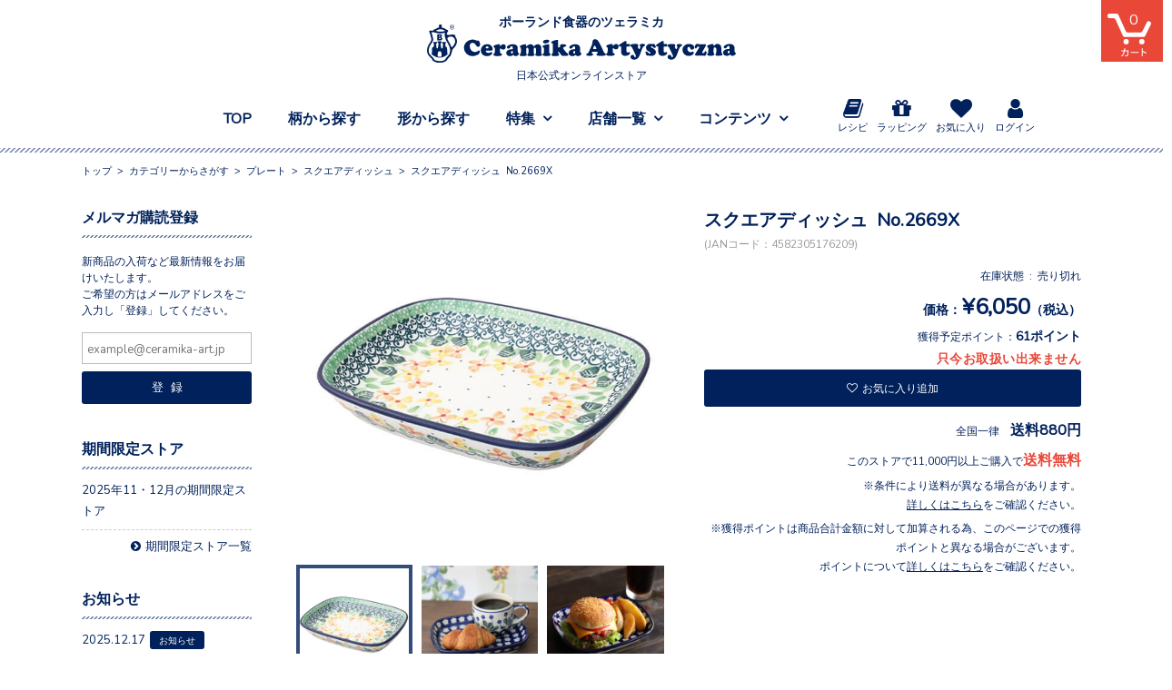

--- FILE ---
content_type: text/html; charset=UTF-8
request_url: https://ceramika-art.jp/item/plate/square-dish/26779/
body_size: 20746
content:
<!DOCTYPE html><html lang="ja"><head><meta charset="UTF-8" /><meta name="viewport" content="width=1100, user-scalable=1"><meta name="format-detection" content="telephone=no" /><title>スクエアディッシュ No.2669X | ツェラミカ（ポーランド食器）の日本公式オンラインストア</title><meta name='robots' content='max-image-preview:large' /><style>img:is([sizes="auto" i], [sizes^="auto," i]) { contain-intrinsic-size: 3000px 1500px }</style><link rel='dns-prefetch' href='//stackpath.bootstrapcdn.com' /><link rel='stylesheet' id='wpfp-css' href='https://ceramika-art.jp/wp/wp-content/plugins/wp-favorite-posts/wpfp.css' type='text/css' /><link rel='stylesheet' id='sbi_styles-css' href='https://ceramika-art.jp/wp/wp-content/plugins/instagram-feed/css/sbi-styles.min.css?ver=6.10.0' type='text/css' media='all' /><link rel='stylesheet' id='wp-block-library-css' href='https://ceramika-art.jp/wp/wp-includes/css/dist/block-library/style.min.css?ver=6.8.3' type='text/css' media='all' /><style id='classic-theme-styles-inline-css' type='text/css'>/*! This file is auto-generated */
.wp-block-button__link{color:#fff;background-color:#32373c;border-radius:9999px;box-shadow:none;text-decoration:none;padding:calc(.667em + 2px) calc(1.333em + 2px);font-size:1.125em}.wp-block-file__button{background:#32373c;color:#fff;text-decoration:none}</style><style id='global-styles-inline-css' type='text/css'>:root{--wp--preset--aspect-ratio--square: 1;--wp--preset--aspect-ratio--4-3: 4/3;--wp--preset--aspect-ratio--3-4: 3/4;--wp--preset--aspect-ratio--3-2: 3/2;--wp--preset--aspect-ratio--2-3: 2/3;--wp--preset--aspect-ratio--16-9: 16/9;--wp--preset--aspect-ratio--9-16: 9/16;--wp--preset--color--black: #000000;--wp--preset--color--cyan-bluish-gray: #abb8c3;--wp--preset--color--white: #ffffff;--wp--preset--color--pale-pink: #f78da7;--wp--preset--color--vivid-red: #cf2e2e;--wp--preset--color--luminous-vivid-orange: #ff6900;--wp--preset--color--luminous-vivid-amber: #fcb900;--wp--preset--color--light-green-cyan: #7bdcb5;--wp--preset--color--vivid-green-cyan: #00d084;--wp--preset--color--pale-cyan-blue: #8ed1fc;--wp--preset--color--vivid-cyan-blue: #0693e3;--wp--preset--color--vivid-purple: #9b51e0;--wp--preset--gradient--vivid-cyan-blue-to-vivid-purple: linear-gradient(135deg,rgba(6,147,227,1) 0%,rgb(155,81,224) 100%);--wp--preset--gradient--light-green-cyan-to-vivid-green-cyan: linear-gradient(135deg,rgb(122,220,180) 0%,rgb(0,208,130) 100%);--wp--preset--gradient--luminous-vivid-amber-to-luminous-vivid-orange: linear-gradient(135deg,rgba(252,185,0,1) 0%,rgba(255,105,0,1) 100%);--wp--preset--gradient--luminous-vivid-orange-to-vivid-red: linear-gradient(135deg,rgba(255,105,0,1) 0%,rgb(207,46,46) 100%);--wp--preset--gradient--very-light-gray-to-cyan-bluish-gray: linear-gradient(135deg,rgb(238,238,238) 0%,rgb(169,184,195) 100%);--wp--preset--gradient--cool-to-warm-spectrum: linear-gradient(135deg,rgb(74,234,220) 0%,rgb(151,120,209) 20%,rgb(207,42,186) 40%,rgb(238,44,130) 60%,rgb(251,105,98) 80%,rgb(254,248,76) 100%);--wp--preset--gradient--blush-light-purple: linear-gradient(135deg,rgb(255,206,236) 0%,rgb(152,150,240) 100%);--wp--preset--gradient--blush-bordeaux: linear-gradient(135deg,rgb(254,205,165) 0%,rgb(254,45,45) 50%,rgb(107,0,62) 100%);--wp--preset--gradient--luminous-dusk: linear-gradient(135deg,rgb(255,203,112) 0%,rgb(199,81,192) 50%,rgb(65,88,208) 100%);--wp--preset--gradient--pale-ocean: linear-gradient(135deg,rgb(255,245,203) 0%,rgb(182,227,212) 50%,rgb(51,167,181) 100%);--wp--preset--gradient--electric-grass: linear-gradient(135deg,rgb(202,248,128) 0%,rgb(113,206,126) 100%);--wp--preset--gradient--midnight: linear-gradient(135deg,rgb(2,3,129) 0%,rgb(40,116,252) 100%);--wp--preset--font-size--small: 13px;--wp--preset--font-size--medium: 20px;--wp--preset--font-size--large: 36px;--wp--preset--font-size--x-large: 42px;--wp--preset--spacing--20: 0.44rem;--wp--preset--spacing--30: 0.67rem;--wp--preset--spacing--40: 1rem;--wp--preset--spacing--50: 1.5rem;--wp--preset--spacing--60: 2.25rem;--wp--preset--spacing--70: 3.38rem;--wp--preset--spacing--80: 5.06rem;--wp--preset--shadow--natural: 6px 6px 9px rgba(0, 0, 0, 0.2);--wp--preset--shadow--deep: 12px 12px 50px rgba(0, 0, 0, 0.4);--wp--preset--shadow--sharp: 6px 6px 0px rgba(0, 0, 0, 0.2);--wp--preset--shadow--outlined: 6px 6px 0px -3px rgba(255, 255, 255, 1), 6px 6px rgba(0, 0, 0, 1);--wp--preset--shadow--crisp: 6px 6px 0px rgba(0, 0, 0, 1);}:where(.is-layout-flex){gap: 0.5em;}:where(.is-layout-grid){gap: 0.5em;}body .is-layout-flex{display: flex;}.is-layout-flex{flex-wrap: wrap;align-items: center;}.is-layout-flex > :is(*, div){margin: 0;}body .is-layout-grid{display: grid;}.is-layout-grid > :is(*, div){margin: 0;}:where(.wp-block-columns.is-layout-flex){gap: 2em;}:where(.wp-block-columns.is-layout-grid){gap: 2em;}:where(.wp-block-post-template.is-layout-flex){gap: 1.25em;}:where(.wp-block-post-template.is-layout-grid){gap: 1.25em;}.has-black-color{color: var(--wp--preset--color--black) !important;}.has-cyan-bluish-gray-color{color: var(--wp--preset--color--cyan-bluish-gray) !important;}.has-white-color{color: var(--wp--preset--color--white) !important;}.has-pale-pink-color{color: var(--wp--preset--color--pale-pink) !important;}.has-vivid-red-color{color: var(--wp--preset--color--vivid-red) !important;}.has-luminous-vivid-orange-color{color: var(--wp--preset--color--luminous-vivid-orange) !important;}.has-luminous-vivid-amber-color{color: var(--wp--preset--color--luminous-vivid-amber) !important;}.has-light-green-cyan-color{color: var(--wp--preset--color--light-green-cyan) !important;}.has-vivid-green-cyan-color{color: var(--wp--preset--color--vivid-green-cyan) !important;}.has-pale-cyan-blue-color{color: var(--wp--preset--color--pale-cyan-blue) !important;}.has-vivid-cyan-blue-color{color: var(--wp--preset--color--vivid-cyan-blue) !important;}.has-vivid-purple-color{color: var(--wp--preset--color--vivid-purple) !important;}.has-black-background-color{background-color: var(--wp--preset--color--black) !important;}.has-cyan-bluish-gray-background-color{background-color: var(--wp--preset--color--cyan-bluish-gray) !important;}.has-white-background-color{background-color: var(--wp--preset--color--white) !important;}.has-pale-pink-background-color{background-color: var(--wp--preset--color--pale-pink) !important;}.has-vivid-red-background-color{background-color: var(--wp--preset--color--vivid-red) !important;}.has-luminous-vivid-orange-background-color{background-color: var(--wp--preset--color--luminous-vivid-orange) !important;}.has-luminous-vivid-amber-background-color{background-color: var(--wp--preset--color--luminous-vivid-amber) !important;}.has-light-green-cyan-background-color{background-color: var(--wp--preset--color--light-green-cyan) !important;}.has-vivid-green-cyan-background-color{background-color: var(--wp--preset--color--vivid-green-cyan) !important;}.has-pale-cyan-blue-background-color{background-color: var(--wp--preset--color--pale-cyan-blue) !important;}.has-vivid-cyan-blue-background-color{background-color: var(--wp--preset--color--vivid-cyan-blue) !important;}.has-vivid-purple-background-color{background-color: var(--wp--preset--color--vivid-purple) !important;}.has-black-border-color{border-color: var(--wp--preset--color--black) !important;}.has-cyan-bluish-gray-border-color{border-color: var(--wp--preset--color--cyan-bluish-gray) !important;}.has-white-border-color{border-color: var(--wp--preset--color--white) !important;}.has-pale-pink-border-color{border-color: var(--wp--preset--color--pale-pink) !important;}.has-vivid-red-border-color{border-color: var(--wp--preset--color--vivid-red) !important;}.has-luminous-vivid-orange-border-color{border-color: var(--wp--preset--color--luminous-vivid-orange) !important;}.has-luminous-vivid-amber-border-color{border-color: var(--wp--preset--color--luminous-vivid-amber) !important;}.has-light-green-cyan-border-color{border-color: var(--wp--preset--color--light-green-cyan) !important;}.has-vivid-green-cyan-border-color{border-color: var(--wp--preset--color--vivid-green-cyan) !important;}.has-pale-cyan-blue-border-color{border-color: var(--wp--preset--color--pale-cyan-blue) !important;}.has-vivid-cyan-blue-border-color{border-color: var(--wp--preset--color--vivid-cyan-blue) !important;}.has-vivid-purple-border-color{border-color: var(--wp--preset--color--vivid-purple) !important;}.has-vivid-cyan-blue-to-vivid-purple-gradient-background{background: var(--wp--preset--gradient--vivid-cyan-blue-to-vivid-purple) !important;}.has-light-green-cyan-to-vivid-green-cyan-gradient-background{background: var(--wp--preset--gradient--light-green-cyan-to-vivid-green-cyan) !important;}.has-luminous-vivid-amber-to-luminous-vivid-orange-gradient-background{background: var(--wp--preset--gradient--luminous-vivid-amber-to-luminous-vivid-orange) !important;}.has-luminous-vivid-orange-to-vivid-red-gradient-background{background: var(--wp--preset--gradient--luminous-vivid-orange-to-vivid-red) !important;}.has-very-light-gray-to-cyan-bluish-gray-gradient-background{background: var(--wp--preset--gradient--very-light-gray-to-cyan-bluish-gray) !important;}.has-cool-to-warm-spectrum-gradient-background{background: var(--wp--preset--gradient--cool-to-warm-spectrum) !important;}.has-blush-light-purple-gradient-background{background: var(--wp--preset--gradient--blush-light-purple) !important;}.has-blush-bordeaux-gradient-background{background: var(--wp--preset--gradient--blush-bordeaux) !important;}.has-luminous-dusk-gradient-background{background: var(--wp--preset--gradient--luminous-dusk) !important;}.has-pale-ocean-gradient-background{background: var(--wp--preset--gradient--pale-ocean) !important;}.has-electric-grass-gradient-background{background: var(--wp--preset--gradient--electric-grass) !important;}.has-midnight-gradient-background{background: var(--wp--preset--gradient--midnight) !important;}.has-small-font-size{font-size: var(--wp--preset--font-size--small) !important;}.has-medium-font-size{font-size: var(--wp--preset--font-size--medium) !important;}.has-large-font-size{font-size: var(--wp--preset--font-size--large) !important;}.has-x-large-font-size{font-size: var(--wp--preset--font-size--x-large) !important;}
:where(.wp-block-post-template.is-layout-flex){gap: 1.25em;}:where(.wp-block-post-template.is-layout-grid){gap: 1.25em;}
:where(.wp-block-columns.is-layout-flex){gap: 2em;}:where(.wp-block-columns.is-layout-grid){gap: 2em;}
:root :where(.wp-block-pullquote){font-size: 1.5em;line-height: 1.6;}</style><link rel='stylesheet' id='contact-form-7-css' href='https://ceramika-art.jp/wp/wp-content/plugins/contact-form-7/includes/css/styles.css?ver=6.1.4' type='text/css' media='all' /><link rel='stylesheet' id='contact-form-7-confirm-css' href='https://ceramika-art.jp/wp/wp-content/plugins/contact-form-7-add-confirm/includes/css/styles.css?ver=5.1' type='text/css' media='all' /><link rel='stylesheet' id='wc-basic-style-css' href='https://ceramika-art.jp/wp/wp-content/themes/ceramika/style.css?ver=1.0' type='text/css' media='all' /><link rel='stylesheet' id='font-awesome-css' href='//stackpath.bootstrapcdn.com/font-awesome/4.7.0/css/font-awesome.min.css?ver=5.6.1' type='text/css' media='all' /><link rel='stylesheet' id='usces_default_css-css' href='https://ceramika-art.jp/wp/wp-content/plugins/usc-e-shop/css/usces_default.css?ver=2.11.26.2512161' type='text/css' media='all' /><link rel='stylesheet' id='dashicons-css' href='https://ceramika-art.jp/wp/wp-includes/css/dashicons.min.css?ver=6.8.3' type='text/css' media='all' /><link rel='stylesheet' id='theme_cart_css-css' href='https://ceramika-art.jp/wp/wp-content/themes/ceramika/usces_cart.css?ver=2.11.26.2512161' type='text/css' media='all' /> <script type="text/javascript" src="https://ceramika-art.jp/wp/wp-includes/js/jquery/jquery.min.js?ver=3.7.1" id="jquery-core-js"></script> <script type="text/javascript" src="https://ceramika-art.jp/wp/wp-includes/js/jquery/jquery-migrate.min.js?ver=3.4.1" id="jquery-migrate-js"></script> <script type="text/javascript" src="https://ceramika-art.jp/wp/wp-content/themes/ceramika/js/front-customized.js?ver=1.0" id="wc-basic-js-js"></script> <script type="text/javascript" src="https://ceramika-art.jp/wp/wp-content/plugins/wp-favorite-posts/script.js?ver=1.6.8" id="wp-favorite-posts-js"></script> <link rel="https://api.w.org/" href="https://ceramika-art.jp/wp-json/" /><link rel="alternate" title="JSON" type="application/json" href="https://ceramika-art.jp/wp-json/wp/v2/posts/26779" /><link rel="canonical" href="https://ceramika-art.jp/item/plate/square-dish/26779/" /><link rel="alternate" title="oEmbed (JSON)" type="application/json+oembed" href="https://ceramika-art.jp/wp-json/oembed/1.0/embed?url=https%3A%2F%2Fceramika-art.jp%2Fitem%2Fplate%2Fsquare-dish%2F26779%2F" /><link rel="alternate" title="oEmbed (XML)" type="text/xml+oembed" href="https://ceramika-art.jp/wp-json/oembed/1.0/embed?url=https%3A%2F%2Fceramika-art.jp%2Fitem%2Fplate%2Fsquare-dish%2F26779%2F&#038;format=xml" /><meta property="og:title" content="スクエアディッシュ No.2669X"><meta property="og:type" content="product"><meta property="og:description" content="スクエアディッシュ No.2669X"><meta property="og:url" content="https://ceramika-art.jp/item/plate/square-dish/26779/"><meta property="og:image" content="https://ceramika-art.jp/wp/wp-content/uploads/2021/10/160-2669X-600x600.jpg"><meta property="og:site_name" content="ツェラミカ（ポーランド食器）の日本公式オンラインストア"> <script type="application/ld+json">{"@context":"https:\/\/schema.org\/","@type":"Product","name":"\u30b9\u30af\u30a8\u30a2\u30c7\u30a3\u30c3\u30b7\u30e5 No.2669X","image":"https:\/\/ceramika-art.jp\/wp\/wp-content\/uploads\/2021\/10\/160-2669X.jpg","description":null,"productID":"4582305176209","offers":{"@type":"Offer","sku":"4582305176209-4582305176209","priceCurrency":"JPY","price":6050,"availability":"https:\/\/schema.org\/SoldOut"}}</script> 
  <script async src="https://www.googletagmanager.com/gtag/js?id=G-WL9NDTDDH0"></script> <script>window.dataLayer = window.dataLayer || [];
				function gtag(){dataLayer.push(arguments);}
				gtag('js', new Date());

				gtag('config', 'G-WL9NDTDDH0');</script>  <script>gtag('event', 'view_item', {"currency":"JPY","items":[{"item_id":"4582305176209","item_name":"\u30b9\u30af\u30a8\u30a2\u30c7\u30a3\u30c3\u30b7\u30e5 No.2669X","currency":"JPY","discount":0,"item_category":"3,500\uff5e5,500\u5186","item_variant":"4582305176209","price":6050}],"value":6050});</script> <meta property="og:title" content="スクエアディッシュ No.2669X" /><meta property="og:description" content="ポーランドのかわいいお皿 プレート　あすつく" /><meta property="og:type" content="article" /><meta property="og:url" content="https://ceramika-art.jp/item/plate/square-dish/26779/" /><meta property="og:image" content="https://ceramika-art.jp/wp/wp-content/uploads/2021/10/160-2669X.jpg" /><meta property="og:site_name" content="ツェラミカ（ポーランド食器）の日本公式オンラインストア" /><meta name="twitter:card" content="summary_large_image" /><meta name="twitter:site" content="ceramikaArt" /><meta property="og:locale" content="ja_JP" /><meta property="fb:app_id" content="275675399854674"><style type="text/css" id="wp-custom-css">/*ffw-inline-css*/#fax_row,#memberinfo #fax_row,.fax-row{display:none;}</style><link rel="stylesheet" href="https://ceramika-art.jp/wp/wp-content/themes/ceramika/common/lib/jquery.fancybox.min.css"><link rel="stylesheet" href="https://ceramika-art.jp/wp/wp-content/themes/ceramika/common/css/style.css??2024082245338"><link rel="stylesheet" href="https://ceramika-art.jp/wp/wp-content/themes/ceramika/common/css/style_pc.css??2024082245338"><link rel="stylesheet" href="https://ceramika-art.jp/wp/wp-content/themes/ceramika/style_pc.css??2024082245336"> <script src="https://snapwidget.com/js/snapwidget.js"></script> <link rel="shortcut icon" href="https://ceramika-art.jp/wp/wp-content/themes/ceramika/common/img/favicon.ico" type="image/x-icon"><link rel="apple-touch-icon" href="https://ceramika-art.jp/wp/wp-content/themes/ceramika/common/img/apple-touch-icon.png"></head><body class="wp-singular post-template-default single single-post postid-26779 single-format-standard wp-theme-ceramika"><header id="header" class="js-isScroll"><div class="header-inner"><h1 class="header-logo"><a href="https://ceramika-art.jp/"><span class="logo-title-top">ポーランド食器のツェラミカ</span><noscript><img src="https://ceramika-art.jp/wp/wp-content/themes/ceramika/common/img/logo.svg" width="340" height="42" alt="ポーランド食器 「ツェラミカ アルティスティチナ」  正規直営店 公式オンラインストア"></noscript><img class="lazyload" src='data:image/svg+xml,%3Csvg%20xmlns=%22http://www.w3.org/2000/svg%22%20viewBox=%220%200%20340%2042%22%3E%3C/svg%3E' data-src="https://ceramika-art.jp/wp/wp-content/themes/ceramika/common/img/logo.svg" width="340" height="42" alt="ポーランド食器 「ツェラミカ アルティスティチナ」  正規直営店 公式オンラインストア"><span class="logo-title-bottom">日本公式オンラインストア</span></a></h1><div class="slide_nav"><nav id="nav-global"><ul class="nav-global_primary-list"><li><a href="https://ceramika-art.jp/">TOP</a></li><li><a href="https://ceramika-art.jp/search-gara/">柄から探す</a></li><li><a href="https://ceramika-art.jp/search-kata/">形から探す</a></li><li class="nav-global_mega-menu psr"> <a class="disabled" href="" ontouchstart="">特集</a><div class="nav-global_secondary feature"><div class="feature-inner"><ul class="nav-global_secondary_menu-list"><li><a href="https://ceramika-art.jp/item/wakeari/">訳あり品</a></li><li><a href="https://ceramika-art.jp/info/">お知らせ</a></li><li><a href="https://ceramika-art.jp/item/itemnew/">新着アイテム</a></li><li><a href="https://ceramika-art.jp/item/restock/">再入荷アイテム</a></li><li><a href="https://ceramika-art.jp/pickup/">ピックアップ</a></li><li><a href="https://ceramika-art.jp/scenery/">ツェラミカのある風景</a></li><li><a href="https://ceramika-art.jp/konnichiwa/">こんにちは食卓</a></li></ul><section class="nav-global_secondary_section pickup"><h2 class="pc">ピックアップ</h2><ul><li><a href="https://ceramika-art.jp/itemnew/"><div class="img"><img width="700" height="363" src="https://ceramika-art.jp/wp/wp-content/uploads/2025/11/bn_magfes.jpg" class="attachment-700x700 size-700x700 wp-post-image" alt="" decoding="async" fetchpriority="high" srcset="https://ceramika-art.jp/wp/wp-content/uploads/2025/11/bn_magfes.jpg 1120w, https://ceramika-art.jp/wp/wp-content/uploads/2025/11/bn_magfes-600x311.jpg 600w, https://ceramika-art.jp/wp/wp-content/uploads/2025/11/bn_magfes-1024x530.jpg 1024w, https://ceramika-art.jp/wp/wp-content/uploads/2025/11/bn_magfes-768x398.jpg 768w" sizes="(max-width: 700px) 100vw, 700px" /></div><h3>マグフェス！</h3> </a></li><li><a href="https://ceramika-art.jp/itemnew/"><div class="img"><noscript><img width="700" height="363" src="https://ceramika-art.jp/wp/wp-content/uploads/2025/10/bn_unikat-1.jpg" class="attachment-700x700 size-700x700 wp-post-image" alt="" decoding="async" srcset="https://ceramika-art.jp/wp/wp-content/uploads/2025/10/bn_unikat-1.jpg 1120w, https://ceramika-art.jp/wp/wp-content/uploads/2025/10/bn_unikat-1-600x311.jpg 600w, https://ceramika-art.jp/wp/wp-content/uploads/2025/10/bn_unikat-1-1024x530.jpg 1024w, https://ceramika-art.jp/wp/wp-content/uploads/2025/10/bn_unikat-1-768x398.jpg 768w" sizes="(max-width: 700px) 100vw, 700px" /></noscript><img width="700" height="363" src='data:image/svg+xml,%3Csvg%20xmlns=%22http://www.w3.org/2000/svg%22%20viewBox=%220%200%20700%20363%22%3E%3C/svg%3E' data-src="https://ceramika-art.jp/wp/wp-content/uploads/2025/10/bn_unikat-1.jpg" class="lazyload attachment-700x700 size-700x700 wp-post-image" alt="" decoding="async" data-srcset="https://ceramika-art.jp/wp/wp-content/uploads/2025/10/bn_unikat-1.jpg 1120w, https://ceramika-art.jp/wp/wp-content/uploads/2025/10/bn_unikat-1-600x311.jpg 600w, https://ceramika-art.jp/wp/wp-content/uploads/2025/10/bn_unikat-1-1024x530.jpg 1024w, https://ceramika-art.jp/wp/wp-content/uploads/2025/10/bn_unikat-1-768x398.jpg 768w" data-sizes="(max-width: 700px) 100vw, 700px" /></div><h3>ユニカット手帖　Vol.3</h3> </a></li><li><a href="https://ceramika-art.jp/itemnew/"><div class="img"><noscript><img width="700" height="363" src="https://ceramika-art.jp/wp/wp-content/uploads/2025/10/bn_popkids-1.jpg" class="attachment-700x700 size-700x700 wp-post-image" alt="" decoding="async" srcset="https://ceramika-art.jp/wp/wp-content/uploads/2025/10/bn_popkids-1.jpg 1120w, https://ceramika-art.jp/wp/wp-content/uploads/2025/10/bn_popkids-1-600x311.jpg 600w, https://ceramika-art.jp/wp/wp-content/uploads/2025/10/bn_popkids-1-1024x530.jpg 1024w, https://ceramika-art.jp/wp/wp-content/uploads/2025/10/bn_popkids-1-768x398.jpg 768w" sizes="(max-width: 700px) 100vw, 700px" /></noscript><img width="700" height="363" src='data:image/svg+xml,%3Csvg%20xmlns=%22http://www.w3.org/2000/svg%22%20viewBox=%220%200%20700%20363%22%3E%3C/svg%3E' data-src="https://ceramika-art.jp/wp/wp-content/uploads/2025/10/bn_popkids-1.jpg" class="lazyload attachment-700x700 size-700x700 wp-post-image" alt="" decoding="async" data-srcset="https://ceramika-art.jp/wp/wp-content/uploads/2025/10/bn_popkids-1.jpg 1120w, https://ceramika-art.jp/wp/wp-content/uploads/2025/10/bn_popkids-1-600x311.jpg 600w, https://ceramika-art.jp/wp/wp-content/uploads/2025/10/bn_popkids-1-1024x530.jpg 1024w, https://ceramika-art.jp/wp/wp-content/uploads/2025/10/bn_popkids-1-768x398.jpg 768w" data-sizes="(max-width: 700px) 100vw, 700px" /></div><h3>POP KIDS STYLE</h3> </a></li><li><a href="https://ceramika-art.jp/itemnew/"><div class="img"><noscript><img width="700" height="363" src="https://ceramika-art.jp/wp/wp-content/uploads/2025/08/bn_toukiiti2-1.jpg" class="attachment-700x700 size-700x700 wp-post-image" alt="" decoding="async" srcset="https://ceramika-art.jp/wp/wp-content/uploads/2025/08/bn_toukiiti2-1.jpg 1120w, https://ceramika-art.jp/wp/wp-content/uploads/2025/08/bn_toukiiti2-1-600x311.jpg 600w, https://ceramika-art.jp/wp/wp-content/uploads/2025/08/bn_toukiiti2-1-1024x530.jpg 1024w, https://ceramika-art.jp/wp/wp-content/uploads/2025/08/bn_toukiiti2-1-768x398.jpg 768w" sizes="(max-width: 700px) 100vw, 700px" /></noscript><img width="700" height="363" src='data:image/svg+xml,%3Csvg%20xmlns=%22http://www.w3.org/2000/svg%22%20viewBox=%220%200%20700%20363%22%3E%3C/svg%3E' data-src="https://ceramika-art.jp/wp/wp-content/uploads/2025/08/bn_toukiiti2-1.jpg" class="lazyload attachment-700x700 size-700x700 wp-post-image" alt="" decoding="async" data-srcset="https://ceramika-art.jp/wp/wp-content/uploads/2025/08/bn_toukiiti2-1.jpg 1120w, https://ceramika-art.jp/wp/wp-content/uploads/2025/08/bn_toukiiti2-1-600x311.jpg 600w, https://ceramika-art.jp/wp/wp-content/uploads/2025/08/bn_toukiiti2-1-1024x530.jpg 1024w, https://ceramika-art.jp/wp/wp-content/uploads/2025/08/bn_toukiiti2-1-768x398.jpg 768w" data-sizes="(max-width: 700px) 100vw, 700px" /></div><h3>Ceramika陶器市2025第2弾！</h3> </a></li></ul><div class="btn-type01 tac mas sp"><a href="https://ceramika-art.jp/pickup/">ピックアップをもっと見る</a></div></section></div></div></li><li class="nav-global_mega-menu psr"> <a class="disabled" href="" ontouchstart="">店舗一覧</a><div class="nav-global_secondary shop"><ul class="nav-global_secondary_menu-list"><li><a href="https://ceramika-art.jp/info/limited-store/">期間限定ストア</a></li><li><a href="https://ceramika-art.jp/about-shop/stores/">直営店舗</a></li><li><a href="https://ceramika-art.jp/about-shop/stores/#jyousetsu">常設店舗</a></li><li><a href="https://ceramika-art.jp/about-shop/stores/#toriatsukai">お取り扱い店舗</a></li></ul></div></li><li class="nav-global_mega-menu psr"> <a class="disabled" href="" ontouchstart="">コンテンツ</a><div class="nav-global_secondary contents"><div class="contents-inner"><ul class="nav-global_secondary_menu-list"><li class="sp"><a href="https://ceramika-art.jp/">トップ</a></li><li><a href="https://ceramika-art.jp/first/">初めての方へ</a></li><li><a href="https://ceramika-art.jp/about-shop/">当社について</a></li><li><a href="https://ceramika-art.jp/gift/">ギフトラッピング</a></li><li><a href="https://ceramika-art.jp/recipe/">レシピ</a></li><li><a href="https://ceramika-art.jp/faq/">よくある質問</a></li><li><a href="https://ceramika-art.jp/contact/">お問い合わせ</a></li></ul><ul class="nav-global_secondary_menu-list"><li class="pc"><a href="https://ceramika-art.jp/usces-member/?usces_page=login" class="usces_login_a">ログイン</a></li><li class="pc"><a href="https://ceramika-art.jp/usces-member/?usces_page=newmember">新規会員登録</a></li><li><a href="https://ceramika-art.jp/favoritelist/">お気に入り</a></li><li><a href="https://ceramika-art.jp/guide">ショッピングガイド</a></li><li class="sp"><a href="https://ceramika-art.jp/outofprint/">過去の柄とアイテム</a></li><li class="fzs"><a href="https://ceramika-art.jp/privacypolicy/">プライバシーポリシー</a></li><li class="fzs"><a href="https://ceramika-art.jp/tokusyou/">特定商取引法に基づく表記</a></li></ul><ul class="nav-global_secondary_menu-sns"><li><a href="https://www.youtube.com/channel/UCXnhHl0pSwMmYlwMjt-l66w"><i class="fa fa-youtube"></i></a></li><li><a href="https://www.instagram.com/ceramikaart/"><i class="fa fa-instagram"></i></a></li><li><a href="https://twitter.com/ceramikaArt"><i class="fa fa-twitter"></i></a></li><li><a href="https://www.facebook.com/ceramika-artystyczna1950/"><i class="fa fa-facebook"></i></a></li><li><a href="https://jp.pinterest.com/ceramikaart/"><i class="fa fa-pinterest"></i></a></li></ul></div></div></li></ul><ul class="nav-global_sub-list"><li><a href="https://ceramika-art.jp/recipe/"><i class="fa fa-book "></i>レシピ</a></li><li><a href="https://ceramika-art.jp/gift/"><i class="fa fa-gift"></i>ラッピング</a></li><li><a href="https://ceramika-art.jp/favoritelist/"><i class="fa fa-heart"></i>お気に入り</a></li><li><a href="https://ceramika-art.jp/usces-member/?usces_page=login"><i class="fa fa-user"></i>ログイン</a></li></ul></nav><div class="btn-sp-menu sp"> <noscript><img class="open" src="https://ceramika-art.jp/wp/wp-content/themes/ceramika/common/img/btn_menu_open_white.svg" alt="menu"></noscript><img class="lazyload open" src='data:image/svg+xml,%3Csvg%20xmlns=%22http://www.w3.org/2000/svg%22%20viewBox=%220%200%20210%20140%22%3E%3C/svg%3E' data-src="https://ceramika-art.jp/wp/wp-content/themes/ceramika/common/img/btn_menu_open_white.svg" alt="menu"><noscript><img class="close" src="https://ceramika-art.jp/wp/wp-content/themes/ceramika/common/img/btn_menu_close.svg" alt="menu"></noscript><img class="lazyload close" src='data:image/svg+xml,%3Csvg%20xmlns=%22http://www.w3.org/2000/svg%22%20viewBox=%220%200%20210%20140%22%3E%3C/svg%3E' data-src="https://ceramika-art.jp/wp/wp-content/themes/ceramika/common/img/btn_menu_close.svg" alt="menu"></div></div></div><div class="shipping-info fixed_always sp">通常送料880円/11,000円以上のご注文は送料無料</div></header><div class="cart-btn"> <a href="https://ceramika-art.jp/usces-cart/"><div class="count"><span class="total-quant">0</span></div> <noscript><img src="https://ceramika-art.jp/wp/wp-content/themes/ceramika/common/img/img-cart.svg" alt=""></noscript><img class="lazyload" src='data:image/svg+xml,%3Csvg%20xmlns=%22http://www.w3.org/2000/svg%22%20viewBox=%220%200%20210%20140%22%3E%3C/svg%3E' data-src="https://ceramika-art.jp/wp/wp-content/themes/ceramika/common/img/img-cart.svg" alt=""> </a></div><div class="over"></div><div id="content-wrap"><div class="breadcrumbs"><div class="inner"><a href="https://ceramika-art.jp" class="home">トップ</a> &gt; <span property="itemListElement" typeof="ListItem"><a property="item" typeof="WebPage" title="Go to the カテゴリーからさがす category archives." href="https://ceramika-art.jp/item/" class="taxonomy category" ><span property="name">カテゴリーからさがす</span></a><meta property="position" content="2"></span> &gt; <span property="itemListElement" typeof="ListItem"><a property="item" typeof="WebPage" title="Go to the プレート category archives." href="https://ceramika-art.jp/item/plate/" class="taxonomy category" ><span property="name">プレート</span></a><meta property="position" content="3"></span> &gt; <span property="itemListElement" typeof="ListItem"><a property="item" typeof="WebPage" title="Go to the スクエアディッシュ category archives." href="https://ceramika-art.jp/item/plate/square-dish/" class="taxonomy category" ><span property="name">スクエアディッシュ</span></a><meta property="position" content="4"></span> &gt; <span class="post post-post current-item">スクエアディッシュ No.2669X</span></div></div><div id="content" class="<br /> <b>Warning</b>:  Undefined variable $class in <b>/home/xb807091/ceramika-art.jp/public_html/wp/wp-content/themes/ceramika/header.php</b> on line <b>270</b><br /> "><div id="main" role="main"><article class="post-26779 post type-post status-publish format-standard has-post-thumbnail category-price3500-5500 category-square category-square-dish category-no-2669x" id="post-26779"><div class="storycontent"><div id="itempage"><div id="img-box"><ul class="slider-product"><li data-thumb="https://ceramika-art.jp/wp/wp-content/uploads/2021/10/160-2669X.jpg"> <a class="slider-product__img-wrap" href="https://ceramika-art.jp/wp/wp-content/uploads/2021/10/160-2669X.jpg"><noscript><img width="60" height="60" src="https://ceramika-art.jp/wp/wp-content/uploads/2021/10/160-2669X-600x600.jpg" class="attachment-60x60 size-60x60" alt="4582305176209" decoding="async" /></noscript><img width="60" height="60" src='data:image/svg+xml,%3Csvg%20xmlns=%22http://www.w3.org/2000/svg%22%20viewBox=%220%200%2060%2060%22%3E%3C/svg%3E' data-src="https://ceramika-art.jp/wp/wp-content/uploads/2021/10/160-2669X-600x600.jpg" class="lazyload attachment-60x60 size-60x60" alt="4582305176209" decoding="async" /></a></li><li data-thumb="https://ceramika-art.jp/wp/wp-content/themes/ceramika/common/img/item/square-dish/square-dish1.jpg"><a href="https://ceramika-art.jp/wp/wp-content/themes/ceramika/common/img/item/square-dish/square-dish1.jpg"><noscript><img src="https://ceramika-art.jp/wp/wp-content/themes/ceramika/common/img/item/square-dish/square-dish1.jpg" alt="朝食の時間に、カップと合わせて。"></noscript><img class="lazyload" src='data:image/svg+xml,%3Csvg%20xmlns=%22http://www.w3.org/2000/svg%22%20viewBox=%220%200%20210%20140%22%3E%3C/svg%3E' data-src="https://ceramika-art.jp/wp/wp-content/themes/ceramika/common/img/item/square-dish/square-dish1.jpg" alt="朝食の時間に、カップと合わせて。"></a></li><li data-thumb="https://ceramika-art.jp/wp/wp-content/themes/ceramika/common/img/item/square-dish/square-dish2.jpg"><a href="https://ceramika-art.jp/wp/wp-content/themes/ceramika/common/img/item/square-dish/square-dish2.jpg"><noscript><img src="https://ceramika-art.jp/wp/wp-content/themes/ceramika/common/img/item/square-dish/square-dish2.jpg" alt="バーガーにポテトを添えて。"></noscript><img class="lazyload" src='data:image/svg+xml,%3Csvg%20xmlns=%22http://www.w3.org/2000/svg%22%20viewBox=%220%200%20210%20140%22%3E%3C/svg%3E' data-src="https://ceramika-art.jp/wp/wp-content/themes/ceramika/common/img/item/square-dish/square-dish2.jpg" alt="バーガーにポテトを添えて。"></a></li><li data-thumb="https://ceramika-art.jp/wp/wp-content/themes/ceramika/common/img/item/square-dish/square-dish3.jpg"><a href="https://ceramika-art.jp/wp/wp-content/themes/ceramika/common/img/item/square-dish/square-dish3.jpg"><noscript><img src="https://ceramika-art.jp/wp/wp-content/themes/ceramika/common/img/item/square-dish/square-dish3.jpg" alt="サラダプレートとしても〇"></noscript><img class="lazyload" src='data:image/svg+xml,%3Csvg%20xmlns=%22http://www.w3.org/2000/svg%22%20viewBox=%220%200%20210%20140%22%3E%3C/svg%3E' data-src="https://ceramika-art.jp/wp/wp-content/themes/ceramika/common/img/item/square-dish/square-dish3.jpg" alt="サラダプレートとしても〇"></a></li><li data-thumb="https://ceramika-art.jp/wp/wp-content/themes/ceramika/common/img/item/square-dish/square-dish4.jpg"><a href="https://ceramika-art.jp/wp/wp-content/themes/ceramika/common/img/item/square-dish/square-dish4.jpg"><noscript><img src="https://ceramika-art.jp/wp/wp-content/themes/ceramika/common/img/item/square-dish/square-dish4.jpg" alt="デザートプレートとしても。"></noscript><img class="lazyload" src='data:image/svg+xml,%3Csvg%20xmlns=%22http://www.w3.org/2000/svg%22%20viewBox=%220%200%20210%20140%22%3E%3C/svg%3E' data-src="https://ceramika-art.jp/wp/wp-content/themes/ceramika/common/img/item/square-dish/square-dish4.jpg" alt="デザートプレートとしても。"></a></li><li data-thumb="https://ceramika-art.jp/wp/wp-content/themes/ceramika/common/img/item/square-dish/square-dish5.jpg"><a href="https://ceramika-art.jp/wp/wp-content/themes/ceramika/common/img/item/square-dish/square-dish5.jpg"><noscript><img src="https://ceramika-art.jp/wp/wp-content/themes/ceramika/common/img/item/square-dish/square-dish5.jpg" alt="カップと色で組み合わせてみる。"></noscript><img class="lazyload" src='data:image/svg+xml,%3Csvg%20xmlns=%22http://www.w3.org/2000/svg%22%20viewBox=%220%200%20210%20140%22%3E%3C/svg%3E' data-src="https://ceramika-art.jp/wp/wp-content/themes/ceramika/common/img/item/square-dish/square-dish5.jpg" alt="カップと色で組み合わせてみる。"></a></li><li data-thumb="https://ceramika-art.jp/wp/wp-content/themes/ceramika/common/img/ceramika-stamp01.jpg"><a href="https://ceramika-art.jp/wp/wp-content/themes/ceramika/common/img/ceramika-stamp01.jpg"><noscript><img src="https://ceramika-art.jp/wp/wp-content/themes/ceramika/common/img/ceramika-stamp01.jpg" alt="ひとつひとつスタンプで絵付けしています。"></noscript><img class="lazyload" src='data:image/svg+xml,%3Csvg%20xmlns=%22http://www.w3.org/2000/svg%22%20viewBox=%220%200%20210%20140%22%3E%3C/svg%3E' data-src="https://ceramika-art.jp/wp/wp-content/themes/ceramika/common/img/ceramika-stamp01.jpg" alt="ひとつひとつスタンプで絵付けしています。"></a></li><li data-thumb="https://ceramika-art.jp/wp/wp-content/themes/ceramika/common/img/ceramika-stamp02.jpg"><a href="https://ceramika-art.jp/wp/wp-content/themes/ceramika/common/img/ceramika-stamp02.jpg"><noscript><img src="https://ceramika-art.jp/wp/wp-content/themes/ceramika/common/img/ceramika-stamp02.jpg" alt="スポンジの柔らかさにより色の濃淡がつきます。"></noscript><img class="lazyload" src='data:image/svg+xml,%3Csvg%20xmlns=%22http://www.w3.org/2000/svg%22%20viewBox=%220%200%20210%20140%22%3E%3C/svg%3E' data-src="https://ceramika-art.jp/wp/wp-content/themes/ceramika/common/img/ceramika-stamp02.jpg" alt="スポンジの柔らかさにより色の濃淡がつきます。"></a></li></ul></div><div class="detail-box"><h1 class="item-name">スクエアディッシュ No.2669X</h1><div class="itemcode">(JANコード：4582305176209)</div><div class="item_price"><div class="zaikostatus">在庫状態 : 売り切れ</div><div class="field_price"> <span class="price">価格：</span>¥6,050<em class="tax">（税込）</em></div></div><div class="pointget">獲得予定ポイント：<span>61ポイント</span></div><div id="btn-cart" class="item-info"><form action="https://ceramika-art.jp/usces-cart/" method="post"><div class="skuform"><div class="itemsoldout">只今お取扱い出来ません</div><div class="error_message"></div></div></form><div class="favorit"><span class='wpfp-span'><noscript><img src='https://ceramika-art.jp/wp/wp-content/plugins/wp-favorite-posts/img/loading.gif' alt='Loading' title='Loading' class='wpfp-hide wpfp-img' /></noscript><img src='data:image/svg+xml,%3Csvg%20xmlns=%22http://www.w3.org/2000/svg%22%20viewBox=%220%200%20210%20140%22%3E%3C/svg%3E' data-src='https://ceramika-art.jp/wp/wp-content/plugins/wp-favorite-posts/img/loading.gif' alt='Loading' title='Loading' class='lazyload wpfp-hide wpfp-img' /><a class='wpfp-link' href='?wpfpaction=add&amp;postid=26779' title='お気に入り追加' rel='nofollow'>お気に入り追加</a></span></div><div class="item-option-description"><p class="souryou">全国一律　<span>送料880円</span></p><p class="souryou_muryou">このストアで11,000円以上ご購入で<span>送料無料</span></p><p class="annotation">条件により送料が異なる場合があります。<br><a href="https://ceramika-art.jp/guide/">詳しくはこちら</a>をご確認ください。</p><p class="annotation">獲得ポイントは商品合計金額に対して加算される為、このページでの獲得ポイントと異なる場合がございます。<br>ポイントについて<a href="https://ceramika-art.jp/guide/#point">詳しくはこちら</a>をご確認ください。</p></div></div></div><h2></h2><div class="item-description"><p>ポーランド食器、ツェラミカ アルティスティチナの、スクエアディッシュ</p><p>長方形の形が使いやすい、新アイテムです！</p><table class="shipping_table" border="0" cellpadding="5" cellspacing="1"><tbody><tr><th>サイズ</th><td>約W18×H3×D14.5cm</td></tr><tr><th>重量</th><td>約432g</td></tr><tr><th>生産国</th><td>ポーランド ボレスワヴィエツ</td></tr><tr><th>材質</th><td>陶器</td></tr></tbody></table></div><section class="sec_related_item"><h3 class="ttl-type01">同じアイテムの商品<a class="fa fa-chevron-circle-right fa-left pc" href="https://ceramika-art.jp/item/plate/square-dish/">同じアイテムの商品一覧</a></h3><ul class="page_bottom_item"><li><div class="thumimg"><a href="https://ceramika-art.jp/item/gift/weddinggift/43738/"><noscript><img width="150" height="150" src="https://ceramika-art.jp/wp/wp-content/uploads/2025/05/160-2523X.jpg" class="attachment-150x150 size-150x150" alt="4582305190588" decoding="async" /></noscript><img width="150" height="150" src='data:image/svg+xml,%3Csvg%20xmlns=%22http://www.w3.org/2000/svg%22%20viewBox=%220%200%20150%20150%22%3E%3C/svg%3E' data-src="https://ceramika-art.jp/wp/wp-content/uploads/2025/05/160-2523X.jpg" class="lazyload attachment-150x150 size-150x150" alt="4582305190588" decoding="async" /></a></div><div class="thumtitle"><a href="https://ceramika-art.jp/item/gift/weddinggift/43738/" rel="bookmark">スクエアディッシュ No.2523X<span class="price">¥6,050<em class="tax">（税込）</em></span></a></div></li><li><div class="thumimg"><a href="https://ceramika-art.jp/item/plate/square-dish/37007/"><noscript><img width="150" height="150" src="https://ceramika-art.jp/wp/wp-content/uploads/2024/01/160-U3-555.jpg" class="attachment-150x150 size-150x150" alt="4582305185638" decoding="async" /></noscript><img width="150" height="150" src='data:image/svg+xml,%3Csvg%20xmlns=%22http://www.w3.org/2000/svg%22%20viewBox=%220%200%20150%20150%22%3E%3C/svg%3E' data-src="https://ceramika-art.jp/wp/wp-content/uploads/2024/01/160-U3-555.jpg" class="lazyload attachment-150x150 size-150x150" alt="4582305185638" decoding="async" /></a></div><div class="thumtitle"><a href="https://ceramika-art.jp/item/plate/square-dish/37007/" rel="bookmark">スクエアディッシュ No.U3-555<span class="price">¥6,930<em class="tax">（税込）</em></span></a></div></li><li><div class="thumimg"><a href="https://ceramika-art.jp/item/plate/square-dish/44705/"><noscript><img width="150" height="150" src="https://ceramika-art.jp/wp/wp-content/uploads/2025/10/160-1121X.jpg" class="attachment-150x150 size-150x150" alt="4582305192131" decoding="async" /></noscript><img width="150" height="150" src='data:image/svg+xml,%3Csvg%20xmlns=%22http://www.w3.org/2000/svg%22%20viewBox=%220%200%20150%20150%22%3E%3C/svg%3E' data-src="https://ceramika-art.jp/wp/wp-content/uploads/2025/10/160-1121X.jpg" class="lazyload attachment-150x150 size-150x150" alt="4582305192131" decoding="async" /></a></div><div class="thumtitle"><a href="https://ceramika-art.jp/item/plate/square-dish/44705/" rel="bookmark">スクエアディッシュ No.1121X<span class="price">¥6,050<em class="tax">（税込）</em></span></a></div></li><li><div class="thumimg"><a href="https://ceramika-art.jp/item/plate/square-dish/44912/"><noscript><img width="150" height="150" src="https://ceramika-art.jp/wp/wp-content/uploads/2025/10/160-U3-5178.jpg" class="attachment-150x150 size-150x150" alt="4582305192544" decoding="async" /></noscript><img width="150" height="150" src='data:image/svg+xml,%3Csvg%20xmlns=%22http://www.w3.org/2000/svg%22%20viewBox=%220%200%20150%20150%22%3E%3C/svg%3E' data-src="https://ceramika-art.jp/wp/wp-content/uploads/2025/10/160-U3-5178.jpg" class="lazyload attachment-150x150 size-150x150" alt="4582305192544" decoding="async" /></a></div><div class="thumtitle"><a href="https://ceramika-art.jp/item/plate/square-dish/44912/" rel="bookmark">スクエアディッシュ No.U3-5178<span class="price">¥6,930<em class="tax">（税込）</em></span></a></div></li><li><div class="thumimg"><a href="https://ceramika-art.jp/item/plate/square-dish/44909/"><noscript><img width="150" height="150" src="https://ceramika-art.jp/wp/wp-content/uploads/2025/10/160-U3-4833.jpg" class="attachment-150x150 size-150x150" alt="4582305192520" decoding="async" /></noscript><img width="150" height="150" src='data:image/svg+xml,%3Csvg%20xmlns=%22http://www.w3.org/2000/svg%22%20viewBox=%220%200%20150%20150%22%3E%3C/svg%3E' data-src="https://ceramika-art.jp/wp/wp-content/uploads/2025/10/160-U3-4833.jpg" class="lazyload attachment-150x150 size-150x150" alt="4582305192520" decoding="async" /></a></div><div class="thumtitle"><a href="https://ceramika-art.jp/item/plate/square-dish/44909/" rel="bookmark">スクエアディッシュ No.U3-4833<span class="price">¥6,930<em class="tax">（税込）</em></span></a></div></li><li><div class="thumimg"><a href="https://ceramika-art.jp/item/plate/square-dish/44916/"><noscript><img width="150" height="150" src="https://ceramika-art.jp/wp/wp-content/uploads/2025/10/160-U4-5098.jpg" class="attachment-150x150 size-150x150" alt="4582305192551" decoding="async" /></noscript><img width="150" height="150" src='data:image/svg+xml,%3Csvg%20xmlns=%22http://www.w3.org/2000/svg%22%20viewBox=%220%200%20150%20150%22%3E%3C/svg%3E' data-src="https://ceramika-art.jp/wp/wp-content/uploads/2025/10/160-U4-5098.jpg" class="lazyload attachment-150x150 size-150x150" alt="4582305192551" decoding="async" /></a></div><div class="thumtitle"><a href="https://ceramika-art.jp/item/plate/square-dish/44916/" rel="bookmark">スクエアディッシュ No.U4-5098<span class="price">¥9,570<em class="tax">（税込）</em></span></a></div></li></ul><p class="sp"><a class="fa fa-chevron-circle-right fa-left more" href="https://ceramika-art.jp/item/plate/square-dish/">同じアイテムの商品一覧</a></p></section><aside class="page_bottom"><div class="section pickup-box"><p class="ttl-type01">ピックアップ<a class="fa fa-chevron-circle-right fa-left pc" href="https://ceramika-art.jp/pickup/">ピックアップ一覧</a></p><div class="column-set"><div class="column1-2"> <a href="https://ceramika-art.jp/itemnew/"><div class="tac"> <noscript><img width="700" height="363" src="https://ceramika-art.jp/wp/wp-content/uploads/2025/11/bn_magfes.jpg" class="attachment-700x700 size-700x700 wp-post-image" alt="" decoding="async" srcset="https://ceramika-art.jp/wp/wp-content/uploads/2025/11/bn_magfes.jpg 1120w, https://ceramika-art.jp/wp/wp-content/uploads/2025/11/bn_magfes-600x311.jpg 600w, https://ceramika-art.jp/wp/wp-content/uploads/2025/11/bn_magfes-1024x530.jpg 1024w, https://ceramika-art.jp/wp/wp-content/uploads/2025/11/bn_magfes-768x398.jpg 768w" sizes="(max-width: 700px) 100vw, 700px" /></noscript><img width="700" height="363" src='data:image/svg+xml,%3Csvg%20xmlns=%22http://www.w3.org/2000/svg%22%20viewBox=%220%200%20700%20363%22%3E%3C/svg%3E' data-src="https://ceramika-art.jp/wp/wp-content/uploads/2025/11/bn_magfes.jpg" class="lazyload attachment-700x700 size-700x700 wp-post-image" alt="" decoding="async" data-srcset="https://ceramika-art.jp/wp/wp-content/uploads/2025/11/bn_magfes.jpg 1120w, https://ceramika-art.jp/wp/wp-content/uploads/2025/11/bn_magfes-600x311.jpg 600w, https://ceramika-art.jp/wp/wp-content/uploads/2025/11/bn_magfes-1024x530.jpg 1024w, https://ceramika-art.jp/wp/wp-content/uploads/2025/11/bn_magfes-768x398.jpg 768w" data-sizes="(max-width: 700px) 100vw, 700px" /></div><div class="text"><h3 class="ttl">マグフェス！</h3></div> </a></div><div class="column1-2"> <a href="https://ceramika-art.jp/itemnew/"><div class="tac"> <noscript><img width="700" height="363" src="https://ceramika-art.jp/wp/wp-content/uploads/2025/10/bn_unikat-1.jpg" class="attachment-700x700 size-700x700 wp-post-image" alt="" decoding="async" srcset="https://ceramika-art.jp/wp/wp-content/uploads/2025/10/bn_unikat-1.jpg 1120w, https://ceramika-art.jp/wp/wp-content/uploads/2025/10/bn_unikat-1-600x311.jpg 600w, https://ceramika-art.jp/wp/wp-content/uploads/2025/10/bn_unikat-1-1024x530.jpg 1024w, https://ceramika-art.jp/wp/wp-content/uploads/2025/10/bn_unikat-1-768x398.jpg 768w" sizes="(max-width: 700px) 100vw, 700px" /></noscript><img width="700" height="363" src='data:image/svg+xml,%3Csvg%20xmlns=%22http://www.w3.org/2000/svg%22%20viewBox=%220%200%20700%20363%22%3E%3C/svg%3E' data-src="https://ceramika-art.jp/wp/wp-content/uploads/2025/10/bn_unikat-1.jpg" class="lazyload attachment-700x700 size-700x700 wp-post-image" alt="" decoding="async" data-srcset="https://ceramika-art.jp/wp/wp-content/uploads/2025/10/bn_unikat-1.jpg 1120w, https://ceramika-art.jp/wp/wp-content/uploads/2025/10/bn_unikat-1-600x311.jpg 600w, https://ceramika-art.jp/wp/wp-content/uploads/2025/10/bn_unikat-1-1024x530.jpg 1024w, https://ceramika-art.jp/wp/wp-content/uploads/2025/10/bn_unikat-1-768x398.jpg 768w" data-sizes="(max-width: 700px) 100vw, 700px" /></div><div class="text"><h3 class="ttl">ユニカット手帖　Vol.3</h3></div> </a></div></div><p class="sp"><a class="fa fa-chevron-circle-right fa-left more" href="https://ceramika-art.jp/pickup/">ピックアップアイテム一覧</a></p></div><div class="section"><p class="ttl-type01">レシピ<a class="fa fa-chevron-circle-right fa-left pc" href="https://ceramika-art.jp/recipe/">レシピ一覧</a></p><div class="column-set recipe-box"><div class="column1-3"> <a href="https://ceramika-art.jp/recipe/r_19/"> <noscript><img src="https://ceramika-art.jp/wp/wp-content/themes/ceramika/common/img/recipe/r19_hotate_top.jpg" alt="ホタテの簡単トマトソース添え" /></noscript><img class="lazyload" src='data:image/svg+xml,%3Csvg%20xmlns=%22http://www.w3.org/2000/svg%22%20viewBox=%220%200%20210%20140%22%3E%3C/svg%3E' data-src="https://ceramika-art.jp/wp/wp-content/themes/ceramika/common/img/recipe/r19_hotate_top.jpg" alt="ホタテの簡単トマトソース添え" /><h3 class="ttl">ホタテの簡単トマトソース添え</h3><p>アミューズスプーンを使ったホームパーティーのレシピ第2弾！ホタテとトマトでパパッと作れるので、なにかと忙しいパーティー時にはもってこい。お酒にも合うレシピです。</p><p class="date"><span class="cat">アミューズスプーン</span><time>2015.09.14</time></p></a></div><div class="column1-3"> <a href="https://ceramika-art.jp/recipe/r_41/"> <noscript><img src="https://ceramika-art.jp/wp/wp-content/themes/ceramika/common/img/recipe/r41_jack-o-lantern_top.jpg" alt="きんとんジャコランタン" /></noscript><img class="lazyload" src='data:image/svg+xml,%3Csvg%20xmlns=%22http://www.w3.org/2000/svg%22%20viewBox=%220%200%20210%20140%22%3E%3C/svg%3E' data-src="https://ceramika-art.jp/wp/wp-content/themes/ceramika/common/img/recipe/r41_jack-o-lantern_top.jpg" alt="きんとんジャコランタン" /><h3 class="ttl">きんとんジャコランタン</h3><p>旬のかぼちゃとサツマイモを使った、ハロウィンパーティーにもぴったりのスイーツです♪</p><p class="date"><span class="cat">アミューズスプーン</span><time>2017.10.12</time></p></a></div><div class="column1-3"> <a href="https://ceramika-art.jp/recipe/r_5/"> <noscript><img src="https://ceramika-art.jp/wp/wp-content/themes/ceramika/common/img/recipe/r5_chigiribread_top.jpg" alt="でこぼこちぎりパン" /></noscript><img class="lazyload" src='data:image/svg+xml,%3Csvg%20xmlns=%22http://www.w3.org/2000/svg%22%20viewBox=%220%200%20210%20140%22%3E%3C/svg%3E' data-src="https://ceramika-art.jp/wp/wp-content/themes/ceramika/common/img/recipe/r5_chigiribread_top.jpg" alt="でこぼこちぎりパン" /><h3 class="ttl">でこぼこちぎりパン</h3><p>一番人気の「オーブンディッシュ」でパンを作ってみました！<br /> いつもの簡単なCOOKINGよりもすこ～し時間はかかりますが、ぜひ、パン作りに挑戦してみてください！<br /> 休日に家族みんなで作ったり、ホームパーティーの時に作るのもいいですね♪</p><p class="date"><span class="cat">オーブンディッシュ</span><time>2015.03.12</time></p></a></div><div class="column1-3"> <a href="https://ceramika-art.jp/recipe/r_23/"> <noscript><img src="https://ceramika-art.jp/wp/wp-content/themes/ceramika/common/img/recipe/r23_pudding_top.jpg" alt="なめらかかぼちゃプリン" /></noscript><img class="lazyload" src='data:image/svg+xml,%3Csvg%20xmlns=%22http://www.w3.org/2000/svg%22%20viewBox=%220%200%20210%20140%22%3E%3C/svg%3E' data-src="https://ceramika-art.jp/wp/wp-content/themes/ceramika/common/img/recipe/r23_pudding_top.jpg" alt="なめらかかぼちゃプリン" /><h3 class="ttl">なめらかかぼちゃプリン</h3><p>Happy Halloween♪かぼちゃを使ったとろける濃厚スイーツ☆手作りの出来たてプリンの味は格別です！</p><p class="date"><span class="cat">マグカップ0.25L</span><time>2015.10.20</time></p></a></div><div class="column1-3"> <a href="https://ceramika-art.jp/recipe/r_36/"> <noscript><img src="https://ceramika-art.jp/wp/wp-content/themes/ceramika/common/img/recipe/r36_cinnamonroll_top.jpg" alt="シナモンロール" /></noscript><img class="lazyload" src='data:image/svg+xml,%3Csvg%20xmlns=%22http://www.w3.org/2000/svg%22%20viewBox=%220%200%20210%20140%22%3E%3C/svg%3E' data-src="https://ceramika-art.jp/wp/wp-content/themes/ceramika/common/img/recipe/r36_cinnamonroll_top.jpg" alt="シナモンロール" /><h3 class="ttl">シナモンロール</h3><p>『オーブンディッシュでパンを作ろう』第２弾、シナモンロールのレシピです。<br /> コーヒーにぴったりなので、おやつに作ってみませんか？</p><p class="date"><span class="cat">オーブンディッシュ</span><time>2017.05.08</time></p></a></div><div class="column1-3"> <a href="https://ceramika-art.jp/recipe/r_39/"> <noscript><img src="https://ceramika-art.jp/wp/wp-content/themes/ceramika/common/img/recipe/r39_icecream_top.jpg" alt="簡単濃厚バニラアイス" /></noscript><img class="lazyload" src='data:image/svg+xml,%3Csvg%20xmlns=%22http://www.w3.org/2000/svg%22%20viewBox=%220%200%20210%20140%22%3E%3C/svg%3E' data-src="https://ceramika-art.jp/wp/wp-content/themes/ceramika/common/img/recipe/r39_icecream_top.jpg" alt="簡単濃厚バニラアイス" /><h3 class="ttl">簡単濃厚バニラアイス</h3><p>簡単に出来る！滑らかで濃厚なアイスクリームをご自宅で作ってみませんか？お好きなトッピングでアレンジも楽しめます！</p><p class="date"><span class="cat">マグカップ0.25L</span><time>2017.08.17</time></p></a></div></div><p class="sp more-wrap"><a class="fa fa-chevron-circle-right fa-left more" href="https://ceramika-art.jp/recipe/">レシピ一覧</a></p></div><div class="section scenery-box"><p class="ttl-type01">ツェラミカのある風景<a class="fa fa-chevron-circle-right fa-left pc" href="https://ceramika-art.jp/scenery/">ツェラミカのある風景一覧</a></p><div class="column-set"><div class="column1-2"> <a href="https://ceramika-art.jp/scenery/scenery-37329/"><div class="tac"> <noscript><img src="https://ceramika-art.jp/wp/wp-content/uploads/2024/02/senesio.jpg" alt="【花とツェラミカ】—セネシオとツェラミカ —"></noscript><img class="lazyload" src='data:image/svg+xml,%3Csvg%20xmlns=%22http://www.w3.org/2000/svg%22%20viewBox=%220%200%20210%20140%22%3E%3C/svg%3E' data-src="https://ceramika-art.jp/wp/wp-content/uploads/2024/02/senesio.jpg" alt="【花とツェラミカ】—セネシオとツェラミカ —"></div><div class="text"><h3 class="ttl">【花とツェラミカ】—セネシオとツェラミカ —</h3></div> </a></div><div class="column1-2"> <a href="https://ceramika-art.jp/scenery/scenery-36790/"><div class="tac"> <noscript><img src="https://ceramika-art.jp/wp/wp-content/uploads/2023/12/ichyo.jpg" alt="【花とツェラミカ】&#8212; イチョウとツェラミカ &#8212;"></noscript><img class="lazyload" src='data:image/svg+xml,%3Csvg%20xmlns=%22http://www.w3.org/2000/svg%22%20viewBox=%220%200%20210%20140%22%3E%3C/svg%3E' data-src="https://ceramika-art.jp/wp/wp-content/uploads/2023/12/ichyo.jpg" alt="【花とツェラミカ】&#8212; イチョウとツェラミカ &#8212;"></div><div class="text"><h3 class="ttl">【花とツェラミカ】&#8212; イチョウとツェラミカ &#8212;</h3></div> </a></div><div class="column1-2"> <a href="https://ceramika-art.jp/scenery/scenery-36897/"><div class="tac"> <noscript><img src="https://ceramika-art.jp/wp/wp-content/uploads/2024/01/umemodoki.jpg" alt="【花とツェラミカ】— 西洋ウメモドキとツェラミカ —"></noscript><img class="lazyload" src='data:image/svg+xml,%3Csvg%20xmlns=%22http://www.w3.org/2000/svg%22%20viewBox=%220%200%20210%20140%22%3E%3C/svg%3E' data-src="https://ceramika-art.jp/wp/wp-content/uploads/2024/01/umemodoki.jpg" alt="【花とツェラミカ】— 西洋ウメモドキとツェラミカ —"></div><div class="text"><h3 class="ttl">【花とツェラミカ】— 西洋ウメモドキとツェラミカ —</h3></div> </a></div><div class="column1-2"> <a href="https://ceramika-art.jp/scenery/scenery-37179/"><div class="tac"> <noscript><img src="https://ceramika-art.jp/wp/wp-content/uploads/2024/01/bluestar.jpg" alt="【花とツェラミカ】—ブルースターとツェラミカ —"></noscript><img class="lazyload" src='data:image/svg+xml,%3Csvg%20xmlns=%22http://www.w3.org/2000/svg%22%20viewBox=%220%200%20210%20140%22%3E%3C/svg%3E' data-src="https://ceramika-art.jp/wp/wp-content/uploads/2024/01/bluestar.jpg" alt="【花とツェラミカ】—ブルースターとツェラミカ —"></div><div class="text"><h3 class="ttl">【花とツェラミカ】—ブルースターとツェラミカ —</h3></div> </a></div></div><p class="sp"><a class="fa fa-chevron-circle-right fa-left more" href="https://ceramika-art.jp/scenery/">ツェラミカのある風景一覧</a></p></div><div class="section scenery-box"><p class="ttl-type01">こんにちは食卓<a class="fa fa-chevron-circle-right fa-left pc" href="https://ceramika-art.jp/konnichiwa/">こんにちは食卓一覧</a></p><div class="column-set"><div class="column1-2"> <a href="https://ceramika-art.jp/konnichiwa/konnichiwa-26025/"><div class="tac"> <noscript><img src="https://ceramika-art.jp/wp/wp-content/uploads/2021/08/1-700x437.jpg" alt="こんにちは食卓/9軒目/本橋さん家の食卓"></noscript><img class="lazyload" src='data:image/svg+xml,%3Csvg%20xmlns=%22http://www.w3.org/2000/svg%22%20viewBox=%220%200%20210%20140%22%3E%3C/svg%3E' data-src="https://ceramika-art.jp/wp/wp-content/uploads/2021/08/1-700x437.jpg" alt="こんにちは食卓/9軒目/本橋さん家の食卓"></div><div class="text"><h3 class="ttl">こんにちは食卓/9軒目/本橋さん家の食卓</h3></div> </a></div><div class="column1-2"> <a href="https://ceramika-art.jp/konnichiwa/konnichiwa-25970/"><div class="tac"> <noscript><img src="https://ceramika-art.jp/wp/wp-content/uploads/2021/08/takayama4-1-700x437.jpg" alt="こんにちは食卓/8軒目/高山さん家の食卓"></noscript><img class="lazyload" src='data:image/svg+xml,%3Csvg%20xmlns=%22http://www.w3.org/2000/svg%22%20viewBox=%220%200%20210%20140%22%3E%3C/svg%3E' data-src="https://ceramika-art.jp/wp/wp-content/uploads/2021/08/takayama4-1-700x437.jpg" alt="こんにちは食卓/8軒目/高山さん家の食卓"></div><div class="text"><h3 class="ttl">こんにちは食卓/8軒目/高山さん家の食卓</h3></div> </a></div></div><p class="sp"><a class="fa fa-chevron-circle-right fa-left more" href="https://ceramika-art.jp/konnichiwa/">こんにちは食卓一覧</a></p></div></aside></div></div></article></div><aside id="side" role="complementary"><section class="subscriberFromSection section"><h3 class="widget_title subscriberFromTitle">メルマガ購読登録</h3><style type="text/css">.subscriberFromContents{position:relative;margin-bottom:32px;}#deleteSubscriberFrom{display:flex;display:-webkit-flex;align-items:center;-webkit-align-items:center;}.subscriberFromDesc{margin:16px 0;}#sidebarSubscriberFromContents .subscriberFromDesc{font-size:12px;line-height:1.5;}input#registerEmail{width:100%;margin-bottom:8px;}#deleteSubscriberFromContents input#registerEmail{max-width:320px;margin:0 8px 0 0;}input.subscriberFormButton{background:#00215B;color:#fff;width:100%;letter-spacing:8px;padding-left:calc(1.42857em + 8px);}#deleteSubscriberFormButton{max-width:120px}input.subscriberFormButton:hover{background:#00215B;opacity:.7;}input.subscriberFormButton:disabled:hover{cursor:wait;}.subscriberResultArea{width:100%;font-size:10px;text-align:center;background:#efefef;color:#000;padding:4px 0;border-radius:3px;-webkit-border-radius:3px;-moz-border-radius:3px;position:absolute;bottom:-4px;left:50%;transform:translate(-50%,100%);-webkit-transform:translate(-50%,100%);-ms-transform:translate(-50%,100%);opacity:0;display:none;-webkit-transition:all 200ms linear;-moz-transition:all 200ms linear;-ms-transition:all 200ms linear;-o-transition:all 200ms linear;transition:all 200ms linear;}#deleteResultArea{max-width:320px;left:0;transform:translate(0,100%);-webkit-transform:translate(0,100%);-ms-transform:translate(0,100%);}.displayNone{display:none;}.subscriberFromSection.section.sp{margin:8px auto -32px;max-width:425px;padding:0 10px;}.home .subscriberFromSection.section.sp{margin-top:32px;}.sp .subscriberFromTitle{font-weight:bold;font-size:1.8rem;text-align:center;}.sp .subscriberFromDesc{margin-top:8px;}</style><div id="sidebarSubscriberFromContents" class="subscriberFromContents"><p class="subscriberFromDesc">新商品の入荷など最新情報をお届けいたします。<br>ご希望の方はメールアドレスをご入力し「登録」してください。</p><form id="sidebarSubscriberFrom" class="subscriberFrom"><input type="email" id="registerEmail" class="registerEmail inputText" name="registerEmail" value="" minlength="4" maxlength="128" autocomplete="email" pattern="^[a-z0-9._%+-]+@[a-z0-9.-]+\.[a-z]{2,3}$" aria-required="true" aria-invalid="false" placeholder="example@ceramika-art.jp" required><input type="text" id="email_t" class="email_t displayNone" name="email_t" value="" tabindex="-1" autocomplete="nope"><input type="hidden" id="formType" name="formType" value="register"><input type="hidden" id="formPosition" name="formPosition" value="sidebar"><input type="hidden" id="subscriberFormNonce" name="subscriberFormNonce" value="fb1ee703c1" /><input type="hidden" name="_wp_http_referer" value="/item/plate/square-dish/26779/" /><input type="button" id="sidebarSubscriberFormButton" class="subscriberFormButton" value="登録"></form><div id="sidebarResultArea" class="subscriberResultArea"></div></div></section><section class="section pc"><h3 class="widget_title">期間限定ストア</h3><ul class="news-box"><li><a href="https://ceramika-art.jp/info/news/45113/"><p>2025年11・12月の期間限定ストア</p> </a></li></ul><div class="tar"><a class="fa fa-chevron-circle-right fa-left pc" href="https://ceramika-art.jp/info/limited-store/">期間限定ストア一覧</a></div></section><section class="section pc"><h3 class="widget_title">お知らせ</h3><ul class="news-box"><li><a href="https://ceramika-art.jp/info/45300/"><time>2025.12.17</time><span class="cat">お知らせ</span><p>予告！表参道スパイラル  ツェラミカと春のさえずり1/20-2/2</p> </a></li><li><a href="https://ceramika-art.jp/info/news/45263/"><time>2025.12.13</time><span class="cat">お知らせ</span><p>ツェラミカ　アトレ恵比寿店POPUP 2026年1月13日で終了いたします。</p> </a></li><li><a href="https://ceramika-art.jp/info/news/45240/"><time>2025.12.11</time><span class="cat">お知らせ</span><p>2026年HAPPY BOX【完売御礼】</p> </a></li></ul><div class="tar"><a class="fa fa-chevron-circle-right fa-left pc" href="https://ceramika-art.jp/info/">お知らせ一覧</a></div></section><section class="category_search"><h3 style="display:none;">カテゴリーから探す</h3><ul class="ucart_widget_body"><li class="cat-item cat-item-6"><a href="https://ceramika-art.jp/item/cup/">カップ</a><ul class='children'><li class="cat-item cat-item-7"><a href="https://ceramika-art.jp/item/cup/mugcup02/">マグカップ0.25L</a></li><li class="cat-item cat-item-8"><a href="https://ceramika-art.jp/item/cup/cup-saucer/">カップ&amp;ソーサー</a></li><li class="cat-item cat-item-216"><a href="https://ceramika-art.jp/item/cup/beer-cup/">ビアカップ</a></li><li class="cat-item cat-item-303"><a href="https://ceramika-art.jp/item/cup/soup-cup/">スープカップ</a></li><li class="cat-item cat-item-451"><a href="https://ceramika-art.jp/item/cup/other-mug/">その他マグカップ</a></li></ul></li><li class="cat-item cat-item-9"><a href="https://ceramika-art.jp/item/gratin/">グラタン皿</a><ul class='children'><li class="cat-item cat-item-10"><a href="https://ceramika-art.jp/item/gratin/ovendish/">オーブンディッシュ</a></li><li class="cat-item cat-item-452"><a href="https://ceramika-art.jp/item/gratin/other-oven/">その他のオーブンディッシュ</a></li></ul></li><li class="cat-item cat-item-13"><a href="https://ceramika-art.jp/item/plate/">プレート</a><ul class='children'><li class="cat-item cat-item-333"><a href="https://ceramika-art.jp/item/plate/12cmplate/">12cmプレート</a></li><li class="cat-item cat-item-15"><a href="https://ceramika-art.jp/item/plate/plate16/">16cmプレート</a></li><li class="cat-item cat-item-16"><a href="https://ceramika-art.jp/item/plate/plate20/">20cmプレート</a></li><li class="cat-item cat-item-17"><a href="https://ceramika-art.jp/item/plate/plate24/">24cmプレート</a></li><li class="cat-item cat-item-18"><a href="https://ceramika-art.jp/item/plate/soupplate/">スーププレート</a></li><li class="cat-item cat-item-345"><a href="https://ceramika-art.jp/item/plate/square-dish/">スクエアディッシュ</a></li><li class="cat-item cat-item-453"><a href="https://ceramika-art.jp/item/plate/otherplate/">その他プレート</a></li></ul></li><li class="cat-item cat-item-19"><a href="https://ceramika-art.jp/item/bowl/">ボウル</a><ul class='children'><li class="cat-item cat-item-21"><a href="https://ceramika-art.jp/item/bowl/bowl12/">12cmボウル</a></li><li class="cat-item cat-item-20"><a href="https://ceramika-art.jp/item/bowl/saladbowlmini/">サラダボウルミニ</a></li><li class="cat-item cat-item-331"><a href="https://ceramika-art.jp/item/bowl/freebowl/">フリーボウル</a></li><li class="cat-item cat-item-23"><a href="https://ceramika-art.jp/item/bowl/cerealbowl/">シリアルボウル</a></li><li class="cat-item cat-item-22"><a href="https://ceramika-art.jp/item/bowl/bowl20/">20cmボウル</a></li><li class="cat-item cat-item-471"><a href="https://ceramika-art.jp/item/bowl/bowlb/">ボウルB</a></li><li class="cat-item cat-item-454"><a href="https://ceramika-art.jp/item/bowl/otherbowl/">その他ボウル</a></li></ul></li><li class="cat-item cat-item-25"><a href="https://ceramika-art.jp/item/apple/">リンゴポット</a><ul class='children'><li class="cat-item cat-item-26"><a href="https://ceramika-art.jp/item/apple/applepot/">リンゴポット</a></li></ul></li><li class="cat-item cat-item-28"><a href="https://ceramika-art.jp/item/teapot/">ティーポット</a><ul class='children'><li class="cat-item cat-item-29"><a href="https://ceramika-art.jp/item/teapot/teapot04/">ティーポット0.4L</a></li><li class="cat-item cat-item-30"><a href="https://ceramika-art.jp/item/teapot/teapot06/">ティーポット0.6L</a></li></ul></li><li class="cat-item cat-item-31"><a href="https://ceramika-art.jp/item/pitcher/">ピッチャー</a><ul class='children'><li class="cat-item cat-item-32"><a href="https://ceramika-art.jp/item/pitcher/milkpitcher/">ミルクピッチャー</a></li></ul></li><li class="cat-item cat-item-34"><a href="https://ceramika-art.jp/item/japaneseitem/">和のアイテム</a><ul class='children'><li class="cat-item cat-item-464"><a href="https://ceramika-art.jp/item/japaneseitem/chopstickrestbird/">箸置きバード</a></li><li class="cat-item cat-item-401"><a href="https://ceramika-art.jp/item/japaneseitem/yunomi/">ゆのみ</a></li><li class="cat-item cat-item-111"><a href="https://ceramika-art.jp/item/japaneseitem/hashioki/">箸置き</a></li><li class="cat-item cat-item-35"><a href="https://ceramika-art.jp/item/japaneseitem/ochawan/">お茶碗</a></li><li class="cat-item cat-item-455"><a href="https://ceramika-art.jp/item/japaneseitem/other-japaneseitem/">その他和のアイテム</a></li></ul></li><li class="cat-item cat-item-39"><a href="https://ceramika-art.jp/item/sundries/">小物・雑貨</a><ul class='children'><li class="cat-item cat-item-361"><a href="https://ceramika-art.jp/item/sundries/toothbrush-stand/">歯ブラシスタンド</a></li><li class="cat-item cat-item-40"><a href="https://ceramika-art.jp/item/sundries/teabagplate/">ティーバッグプレート</a></li><li class="cat-item cat-item-41"><a href="https://ceramika-art.jp/item/sundries/animal/">動物・オブジェ</a></li><li class="cat-item cat-item-456"><a href="https://ceramika-art.jp/item/sundries/otherkomonozakka/">その他小物・雑貨</a></li></ul></li><li class="cat-item cat-item-43"><a href="https://ceramika-art.jp/item/other/">その他</a><ul class='children'><li class="cat-item cat-item-280"><a href="https://ceramika-art.jp/item/other/dripper/">ドリッパー</a></li><li class="cat-item cat-item-46"><a href="https://ceramika-art.jp/item/other/otheritem/">その他のアイテム</a></li></ul></li><li class="cat-item cat-item-45"><a href="https://ceramika-art.jp/item/gift/">ギフト</a><ul class='children'><li class="cat-item cat-item-493"><a href="https://ceramika-art.jp/item/gift/giftset/">ギフトセット</a></li><li class="cat-item cat-item-397"><a href="https://ceramika-art.jp/item/gift/weddinggift/">Wedding Gift</a></li><li class="cat-item cat-item-48"><a href="https://ceramika-art.jp/item/gift/giftwrapping/">ギフトラッピング</a></li></ul></li><li class="cat-item cat-item-376"><a href="https://ceramika-art.jp/item/wakeari/">訳あり品</a><ul class='children'><li class="cat-item cat-item-175"><a href="https://ceramika-art.jp/item/wakeari/wakear-all/">訳あり品</a></li></ul></li></ul></section><section class="price section"><h3 class="midasi_fill search"><span>価格</span>からさがす</h3><div class="category_nav"><ul><li><a href="https://ceramika-art.jp/item/?high=2500">～2,500円</a></li><li><a href="https://ceramika-art.jp/item/?low=2500&#038;high=3500">2,500～3,500円</a></li><li><a href="https://ceramika-art.jp/item/?low=3500&#038;high=5500">3,500～5,500円</a></li><li><a href="https://ceramika-art.jp/item/?low=5500&#038;high=7000">5,500～7,000円</a></li><li><a href="https://ceramika-art.jp/item/?low=7000&#038;high=11000">7,000～11,000円</a></li></ul><p class="title">送料無料</p><ul class="free"><li><a href="https://ceramika-art.jp/item/?low=11000">11,000円～</a></li></ul></div></section><section id="welcart_calendar-3" class="widget widget_welcart_calendar"><h3 class="widget_title">営業日カレンダー</h3><ul class="ucart_calendar_body ucart_widget_body"><li><div class="this-month"><table cellspacing="0" class="usces_calendar"><caption>今月(2026年1月)</caption><thead><tr><th>日</th><th>月</th><th>火</th><th>水</th><th>木</th><th>金</th><th>土</th></tr></thead><tbody><tr><td>&nbsp;</td><td>&nbsp;</td><td>&nbsp;</td><td>&nbsp;</td><td  class="businessday">1</td><td  class="businessday">2</td><td  class="businessday">3</td></tr><tr><td  class="businessday">4</td><td >5</td><td >6</td><td >7</td><td >8</td><td >9</td><td  class="businessday">10</td></tr><tr><td  class="businessday">11</td><td  class="businessday">12</td><td >13</td><td >14</td><td >15</td><td >16</td><td  class="businessday">17</td></tr><tr><td  class="businessday businesstoday">18</td><td >19</td><td >20</td><td >21</td><td >22</td><td >23</td><td  class="businessday">24</td></tr><tr><td  class="businessday">25</td><td >26</td><td >27</td><td >28</td><td >29</td><td >30</td><td  class="businessday">31</td></tr></tbody></table></div><div class="next-month"><table cellspacing="0" class="usces_calendar"><caption>翌月(2026年2月)</caption><thead><tr><th>日</th><th>月</th><th>火</th><th>水</th><th>木</th><th>金</th><th>土</th></tr></thead><tbody><tr><td  class="businessday">1</td><td >2</td><td >3</td><td >4</td><td >5</td><td >6</td><td  class="businessday">7</td></tr><tr><td  class="businessday">8</td><td >9</td><td >10</td><td  class="businessday">11</td><td >12</td><td >13</td><td  class="businessday">14</td></tr><tr><td  class="businessday">15</td><td >16</td><td >17</td><td >18</td><td >19</td><td >20</td><td  class="businessday">21</td></tr><tr><td  class="businessday">22</td><td  class="businessday">23</td><td >24</td><td >25</td><td >26</td><td >27</td><td  class="businessday">28</td></tr></tbody></table></div> (<span class="business_days_exp_box businessday">&nbsp;&nbsp;&nbsp;&nbsp;</span>&nbsp;&nbsp;発送業務休日)</li></ul></section></aside></div></div><footer id="footer"><h2 class="midasi_border">Shopping Guide</h2><div class="inner"><div class="footer clearfix"><div class="ft_left"><h3>お支払方法について</h3><ul><li class="payment">クレジットカード</li> <noscript><img src="https://ceramika-art.jp/wp/wp-content/themes/ceramika/common/img/creditcard_welcartpay.jpg" class="creditcard_welcartpay_image" alt="対応可能なクレジットカード会社" width="360" height="34"></noscript><img src='data:image/svg+xml,%3Csvg%20xmlns=%22http://www.w3.org/2000/svg%22%20viewBox=%220%200%20360%2034%22%3E%3C/svg%3E' data-src="https://ceramika-art.jp/wp/wp-content/themes/ceramika/common/img/creditcard_welcartpay.jpg" class="lazyload creditcard_welcartpay_image" alt="対応可能なクレジットカード会社" width="360" height="34"><li class="payment">銀行振込（前払い）</li><p>※ご注文確定のメールで振込先と振込金額をお知らせいたします。</p><p>※必ず当店からのメールを受信できるよう設定をお願い致します。</p><p class="furikomi">三菱UFJ銀行（赤坂見附支店 普通 0234937 株式会社リアクセント）</p></ul><h3>配送について</h3><h4>お届け方法：宅配便（佐川急便）</h4><h4>送料</h4><ul><li class="payment">お買上げ金額11,000円(税込)以上： 送料無料</li><li class="payment">お買上げ金額11,000円(税込)未満： 全国一律880円</li></ul><p>※沖縄・離島は中継料金を追加で頂戴いたします。 ご注文時のご請求金額と異なりますので、ご注文確定後、再度メールでご連絡を申しあげます。<br> ※在庫があるものに関しては、2～3営業日以内での発送となります。<br> ※他店舗と在庫を共有している為、ご注文の際に在庫切れの表示がない場合でも、在庫切れになる場合がございます。その際は、ご連絡をさせていただきます。</p><h4>配送時間帯</h4> <noscript><img src="https://ceramika-art.jp/wp/wp-content/themes/ceramika/common/img/sagawa2.png" alt="配送時間帯：午前・12:00～14:00・14:00～16:00・16:00～18:00・18:00～21:00" width="310" height="37"></noscript><img class="lazyload" src='data:image/svg+xml,%3Csvg%20xmlns=%22http://www.w3.org/2000/svg%22%20viewBox=%220%200%20310%2037%22%3E%3C/svg%3E' data-src="https://ceramika-art.jp/wp/wp-content/themes/ceramika/common/img/sagawa2.png" alt="配送時間帯：午前・12:00～14:00・14:00～16:00・16:00～18:00・18:00～21:00" width="310" height="37"><p>日時指定がない場合は、発送日より一律で翌日の指定とさせて頂いております。 お住まいの地域によっては指定日より遅れて到着する場合もございますので、ご了承下さい。</p><h3>同梱について</h3><p>複数注文の同梱はお受けできません。同一配送をご希望の場合は、同じお買い物かごに入れて、 注文手続きをお願い致します。なお、複数のご注文の場合は、別々の注文としそれぞれ発送致します。配送料は、1配送ごとに発生します。</p></div><div class="ft_right"><h3>商品について</h3><p>一点一点全てが熟練職人によるハンドメイドのため、同じものは2つとありません。 画像とお手元に届きます商品のイメージが異なる場合がございます。</p><p><a href="https://ceramika-art.jp/caution/">&gt; ハンドメイド製品の特徴について</a></p><h3>返品について</h3><p>当店では、お客様都合のご返品につきまして到着から７日以内の場合お受け致しますが、その際の往復送料および返金に関わる手数料はお客様ご負担となりますのでご了承くださいませ。送料無料となったご注文の返品に関しましても発送当初当店が負担していた送料880円を、お客様にご負担いただきます。</p><h3>交換について</h3><p>商品の取扱いについては万全の注意を払っておりますが、万が一商品の不良・破損・商品違い等があった場合は、 商品到着後7日以内にご連絡ください。返品もしくは交換での対応をさせて頂きます。<br> ※商品の交換で在庫切れの場合はついては早急に対応できない場合がございますので、予めご了承ください。</p><h3>ラッピングについて</h3><p>ラッピング材料費、手数料として、1包装につき550円（税込）をいただきます。詳しくは<a class="tdu" href="https://ceramika-art.jp/gift/">こちら</a>をご確認ください。</p><h3>メールについて</h3><p>携帯電話やスマートフォン、docomo、au、softbankなど、各キャリアのセキュリティ設定のためユーザー受信拒否と認識されている場合がございます。携帯電話やスマートフォンのメールアドレスでのご注文の際、予め「i&#110;f&#111;&#64;c&#101;r&#97;mika&#45;a&#114;t.jp」のメールアドレスを受信許可していただきますようお願い致します。当店からのメールが受信できない場合がございます。<br> 万が一、当店からのメールが届かない場合は、ご連絡くださいませ。</p><h3>メルマガ購読登録</h3><div id="footerSubscriberFromContents" class="subscriberFromContents"><p class="subscriberFromDesc">新商品の入荷など最新情報をお届けいたします。<br>ご希望の方はメールアドレスをご入力し「登録」してください。</p><form id="footerSubscriberFrom" class="subscriberFrom"><input type="email" id="registerEmail" class="registerEmail inputText" name="registerEmail" value="" minlength="4" maxlength="128" autocomplete="email" pattern="^[a-z0-9._%+-]+@[a-z0-9.-]+\.[a-z]{2,3}$" aria-required="true" aria-invalid="false" placeholder="example@ceramika-art.jp" required><input type="text" id="email_t" class="email_t displayNone" name="email_t" value="" tabindex="-1" autocomplete="nope"><input type="hidden" id="formType" name="formType" value="register"><input type="hidden" id="formPosition" name="formPosition" value="footer"><input type="hidden" id="subscriberFormNonce" name="subscriberFormNonce" value="fb1ee703c1" /><input type="hidden" name="_wp_http_referer" value="/item/plate/square-dish/26779/" /><input type="button" id="footerSubscriberFormButton" class="subscriberFormButton" value="登録"></form><div id="footerResultArea" class="subscriberResultArea"></div></div><h3>お問合せ</h3><p>ご不明な点がございましたら、下記の連絡先までお問合せください。<br> 受付時間：平日 10：00～17：00 （休業日：土曜・日曜・祝日）<br> メールでのお問い合わせは、2営業日以内にご連絡いたします。</p> <br><p>株式会社リアクセント<br> 〒225-0003　神奈川県横浜市青葉区新石川1-38-4 1F<br> TEL: 045-532-3492<br> Email：<a href="ma&#105;&#108;&#116;&#111;&#58;&#105;nf&#111;&#64;&#99;e&#114;&#97;mi&#107;a&#45;ar&#116;&#46;jp" style="word-wrap: break-word;">i&#110;f&#111;&#64;&#99;&#101;r&#97;&#109;&#105;k&#97;-a&#114;t&#46;jp</a><br> 情報管理責任者: 福田 彩</p></div></div><div class="ft_list"><ul><li><a href="https://ceramika-art.jp/company/">会社概要</a></li><li><a href="https://ceramika-art.jp/faq/">よくある質問</a></li><li><a href="https://ceramika-art.jp/contact/">お問い合わせ</a></li><li><a href="https://ceramika-art.jp/outofprint/">過去の商品一覧</a></li><li><a href="https://ceramika-art.jp/tokusyou/">特定商取引法に基づく表記</a></li><li><a href="https://ceramika-art.jp/privacypolicy/">プライバシーポリシー</a></li></ul></div><div class="ft_sns"><ul class="sns"><li><a href="https://www.youtube.com/channel/UCXnhHl0pSwMmYlwMjt-l66w"><i class="fa fa-youtube"></i></a></li><li><a href="https://www.instagram.com/ceramikaart/"><i class="fa fa-instagram"></i></a></li><li><a href="https://twitter.com/ceramikaArt"><i class="fa fa-twitter"></i></a></li><li><a href="https://www.facebook.com/ceramika-artystyczna1950/"><i class="fa fa-facebook"></i></a></li><li><a href="https://jp.pinterest.com/ceramikaart/"><i class="fa fa-pinterest"></i></a></li></ul></div><p class="footer_com">ディスプレイの設定などにより、実際の商品と色の見え方が異なる場合がございます。予めご了承ください。</p><p class="copy"><small>© Ceramika Artystyczna official online shop</small></p></div><div class="footer-nav-fixed"> <a class="btn-cart" href="#btn-cart">&#xf07a;</a> <a class="page-top" href="#">&#xf106;</a></div></footer> <script type="speculationrules">{"prefetch":[{"source":"document","where":{"and":[{"href_matches":"\/*"},{"not":{"href_matches":["\/wp\/wp-*.php","\/wp\/wp-admin\/*","\/wp\/wp-content\/uploads\/*","\/wp\/wp-content\/*","\/wp\/wp-content\/plugins\/*","\/wp\/wp-content\/themes\/ceramika\/*","\/*\\?(.+)"]}},{"not":{"selector_matches":"a[rel~=\"nofollow\"]"}},{"not":{"selector_matches":".no-prefetch, .no-prefetch a"}}]},"eagerness":"conservative"}]}</script> <script type='text/javascript'>uscesL10n = {
			
			'ajaxurl': "https://ceramika-art.jp/wp/wp-admin/admin-ajax.php",
			'loaderurl': "https://ceramika-art.jp/wp/wp-content/plugins/usc-e-shop/images/loading.gif",
			'post_id': "26779",
			'cart_number': "4",
			'is_cart_row': false,
			'opt_esse': new Array(  ),
			'opt_means': new Array(  ),
			'mes_opts': new Array(  ),
			'key_opts': new Array(  ),
			'previous_url': "https://ceramika-art.jp",
			'itemRestriction': "0",
			'itemOrderAcceptable': "0",
			'uscespage': "",
			'uscesid': "MDZmMzkwNjBlOWU4MjEyNWZlODI0MTFhNDA0NzM2MDk5MzU5NjgyOThmMmFmNWY4X2FjdGluZ18wX0E%3D",
			'wc_nonce': "4f2d272f0a"
		}</script> <script type='text/javascript' src='https://ceramika-art.jp/wp/wp-content/plugins/usc-e-shop/js/usces_cart.js'></script> <script type='text/javascript'>(function($) {
	uscesCart = {
		intoCart : function (post_id, sku) {
			var zaikonum = $("[id='zaikonum["+post_id+"]["+sku+"]']").val();
			var zaiko = $("[id='zaiko["+post_id+"]["+sku+"]']").val();
			if( ( uscesL10n.itemOrderAcceptable != '1' && zaiko != '0' && zaiko != '1' ) || ( uscesL10n.itemOrderAcceptable != '1' && parseInt(zaikonum) == 0 ) ){
				alert('只今在庫切れです。');
				return false;
			}

			var mes = '';
			if( $("[id='quant["+post_id+"]["+sku+"]']").length ){
				var quant = $("[id='quant["+post_id+"]["+sku+"]']").val();
				if( quant == '0' || quant == '' || !(uscesCart.isNum(quant))){
					mes += "数量を正しく入力してください。\n";
				}
				var checknum = '';
				var checkmode = '';
				if( parseInt(uscesL10n.itemRestriction) <= parseInt(zaikonum) && uscesL10n.itemRestriction != '' && uscesL10n.itemRestriction != '0' && zaikonum != '' ) {
					checknum = uscesL10n.itemRestriction;
					checkmode ='rest';
				} else if( uscesL10n.itemOrderAcceptable != '1' && parseInt(uscesL10n.itemRestriction) > parseInt(zaikonum) && uscesL10n.itemRestriction != '' && uscesL10n.itemRestriction != '0' && zaikonum != '' ) {
					checknum = zaikonum;
					checkmode ='zaiko';
				} else if( uscesL10n.itemOrderAcceptable != '1' && (uscesL10n.itemRestriction == '' || uscesL10n.itemRestriction == '0') && zaikonum != '' ) {
					checknum = zaikonum;
					checkmode ='zaiko';
				} else if( uscesL10n.itemRestriction != '' && uscesL10n.itemRestriction != '0' && ( zaikonum == '' || zaikonum == '0' || parseInt(uscesL10n.itemRestriction) > parseInt(zaikonum) ) ) {
					checknum = uscesL10n.itemRestriction;
					checkmode ='rest';
				}

				if( parseInt(quant) > parseInt(checknum) && checknum != '' ){
					if(checkmode == 'rest'){
						mes += 'この商品は一度に'+checknum+'までの数量制限があります。'+"\n";
					}else{
						mes += 'この商品の在庫は残り'+checknum+'です。'+"\n";
					}
				}
			}
			for(i=0; i<uscesL10n.key_opts.length; i++){
				if( uscesL10n.opt_esse[i] == '1' ){
					var skuob = $("[id='itemOption["+post_id+"]["+sku+"]["+uscesL10n.key_opts[i]+"]']");
					var itemOption = "itemOption["+post_id+"]["+sku+"]["+uscesL10n.key_opts[i]+"]";
					var opt_obj_radio = $(":radio[name*='"+itemOption+"']");
					var opt_obj_checkbox = $(":checkbox[name*='"+itemOption+"']:checked");

					if( uscesL10n.opt_means[i] == '3' ){

						if( !opt_obj_radio.is(':checked') ){
							mes += uscesL10n.mes_opts[i]+"\n";
						}

					}else if( uscesL10n.opt_means[i] == '4' ){

						if( !opt_obj_checkbox.length ){
							mes += uscesL10n.mes_opts[i]+"\n";
						}

					}else{

						if( skuob.length ){
							if( uscesL10n.opt_means[i] == 0 && skuob.val() == '#NONE#' ){
								mes += uscesL10n.mes_opts[i]+"\n";
							}else if( uscesL10n.opt_means[i] == 1 && ( skuob.val() == '' || skuob.val() == '#NONE#' ) ){
								mes += uscesL10n.mes_opts[i]+"\n";
							}else if( uscesL10n.opt_means[i] >= 2 && skuob.val() == '' ){
								mes += uscesL10n.mes_opts[i]+"\n";
							}
						}
					}
				}
			}

						
			if( mes != '' ){
				alert( mes );
				return false;
			}else{
				return true;
			}
		},

		isNum : function (num) {
			if (num.match(/[^0-9]/g)) {
				return false;
			}
			return true;
		}
	};
	})(jQuery);</script>  <script>document.addEventListener( 'wpcf7mailsent', function( event ) {
		location = 'https://ceramika-art.jp/thanks/'; /* 遷移先のURL */
	}, false );</script> 
 <script type="text/javascript">var sbiajaxurl = "https://ceramika-art.jp/wp/wp-admin/admin-ajax.php";</script> <noscript><style>.lazyload{display:none;}</style></noscript><script data-noptimize="1">window.lazySizesConfig=window.lazySizesConfig||{};window.lazySizesConfig.loadMode=1;</script><script async data-noptimize="1" src='https://ceramika-art.jp/wp/wp-content/plugins/autoptimize/classes/external/js/lazysizes.min.js?ao_version=3.1.14'></script><script type="text/javascript" id="vk-ltc-js-js-extra">var vkLtc = {"ajaxurl":"https:\/\/ceramika-art.jp\/wp\/wp-admin\/admin-ajax.php"};</script> <script type="text/javascript" src="https://ceramika-art.jp/wp/wp-content/plugins/vk-link-target-controller/js/script.min.js?ver=1.7.9.0" id="vk-ltc-js-js"></script> <script type="text/javascript" src="https://ceramika-art.jp/wp/wp-includes/js/dist/hooks.min.js?ver=4d63a3d491d11ffd8ac6" id="wp-hooks-js"></script> <script type="text/javascript" src="https://ceramika-art.jp/wp/wp-includes/js/dist/i18n.min.js?ver=5e580eb46a90c2b997e6" id="wp-i18n-js"></script> <script type="text/javascript" id="wp-i18n-js-after">wp.i18n.setLocaleData( { 'text direction\u0004ltr': [ 'ltr' ] } );</script> <script type="text/javascript" src="https://ceramika-art.jp/wp/wp-content/plugins/contact-form-7/includes/swv/js/index.js?ver=6.1.4" id="swv-js"></script> <script type="text/javascript" id="contact-form-7-js-translations">( function( domain, translations ) {
	var localeData = translations.locale_data[ domain ] || translations.locale_data.messages;
	localeData[""].domain = domain;
	wp.i18n.setLocaleData( localeData, domain );
} )( "contact-form-7", {"translation-revision-date":"2025-11-30 08:12:23+0000","generator":"GlotPress\/4.0.3","domain":"messages","locale_data":{"messages":{"":{"domain":"messages","plural-forms":"nplurals=1; plural=0;","lang":"ja_JP"},"This contact form is placed in the wrong place.":["\u3053\u306e\u30b3\u30f3\u30bf\u30af\u30c8\u30d5\u30a9\u30fc\u30e0\u306f\u9593\u9055\u3063\u305f\u4f4d\u7f6e\u306b\u7f6e\u304b\u308c\u3066\u3044\u307e\u3059\u3002"],"Error:":["\u30a8\u30e9\u30fc:"]}},"comment":{"reference":"includes\/js\/index.js"}} );</script> <script type="text/javascript" id="contact-form-7-js-before">var wpcf7 = {
    "api": {
        "root": "https:\/\/ceramika-art.jp\/wp-json\/",
        "namespace": "contact-form-7\/v1"
    }
};</script> <script type="text/javascript" src="https://ceramika-art.jp/wp/wp-content/plugins/contact-form-7/includes/js/index.js?ver=6.1.4" id="contact-form-7-js"></script> <script type="text/javascript" src="https://ceramika-art.jp/wp/wp-includes/js/jquery/jquery.form.min.js?ver=4.3.0" id="jquery-form-js"></script> <script type="text/javascript" src="https://ceramika-art.jp/wp/wp-content/plugins/contact-form-7-add-confirm/includes/js/scripts.js?ver=5.1" id="contact-form-7-confirm-js"></script> <script type="text/javascript" id="mm-subscriber-js-extra">var ajax_object = {"ajax_url":"https:\/\/ceramika-art.jp\/wp\/wp-admin\/admin-ajax.php"};</script> <script type="text/javascript" src="https://ceramika-art.jp/wp/wp-content/plugins/mainichi_mailmagazine_subscriber/public/assets/js/script.js?ver=231124121226" id="mm-subscriber-js"></script> <script src="https://ceramika-art.jp/wp/wp-content/themes/ceramika/common/js/slick.min.js"></script> <script src="https://ceramika-art.jp/wp/wp-content/themes/ceramika/common/js/ofi.min.js"></script> <script src="https://ceramika-art.jp/wp/wp-content/themes/ceramika/common/lib/jquery.fancybox.min.js"></script> <script src="https://ceramika-art.jp/wp/wp-content/themes/ceramika/common/js/common.js?20221219152652"></script> <script src="https://ceramika-art.jp/wp/wp-content/themes/ceramika/common/js/common_pc.js?20221219152652"></script> <script>(function($) {
			objectFitImages('img.object-fit-img');
			$(".js-video-link").modalVideo({
				youtube: {
					controls: 0,
					nocookie: true
				}
			});
		})(jQuery);</script> <script type="text/javascript" src="https://fspark-ap.com/tag/M00I1VmaghtB20184FS.js"></script> </body></html>

--- FILE ---
content_type: text/css
request_url: https://ceramika-art.jp/wp/wp-content/themes/ceramika/common/css/style.css??2024082245338
body_size: 12447
content:
@charset "UTF-8";
/* =======================================

	font

======================================= */
@import url(https://fonts.googleapis.com/css?family=Nunito);
@font-face {
  font-family: 'icomoon';
  src: url("../fonts/icomoon.eot?s8534a");
  src: url("../fonts/icomoon.eot?s8534a#iefix") format("embedded-opentype"), url("../fonts/icomoon.ttf?s8534a") format("truetype"), url("../fonts/icomoon.woff?s8534a") format("woff"), url("../fonts/icomoon.svg?s8534a#icomoon") format("svg");
  font-weight: normal;
  font-style: normal; }

[class^="icon-"], [class*=" icon-"], .fa {
  /* use !important to prevent issues with browser extensions that change fonts */
  font-family: "icomoon", "Nunito", "游ゴシック Medium", "Yu Gothic Medium", "游ゴシック", "Yu Gothic", "游ゴシック体", YuGothic, "ヒラギノ角ゴ Pro W3", "Hiragino Kaku Gothic Pro", "メイリオ", Meiryo, sans-serif, "FontAwesome";
  speak: none;
  font-style: normal;
  font-weight: normal;
  font-variant: normal;
  text-transform: none;
  line-height: 1;
  /* Better Font Rendering =========== */
  -webkit-font-smoothing: antialiased;
  -moz-osx-font-smoothing: grayscale; }

.ttl-type01.fa::before {
  position: relative;
  top: -4px; }

.icon-ico-ceramika:before {
  content: "\e900";
  color: #00215b; }

.icon-ico-info:before {
  content: "\e901";
  color: #00215b; }

.icon-ico-pen:before {
  content: "\e902";
  color: #00215b; }

.icon-ico-rank:before {
  content: "\e903";
  color: #00215b; }

.icon-ico-recipe:before {
  content: "\e904";
  color: #00215b; }

/* =======================================

	reset

======================================= */
html, body, div, span, applet, object, iframe,
h1, h2, h3, h4, h5, h6, p, blockquote, pre,
a, abbr, acronym, address, big, cite, code,
del, dfn, em, img, ins, kbd, q, s, samp,
small, strike, strong, sub, sup, tt, var,
b, u, i, center,
dl, dt, dd, ol, ul, li,
fieldset, form, label, legend,
table, caption, tbody, tfoot, thead, tr, th, td,
article, aside, canvas, details, embed,
figure, figcaption, footer, header, hgroup,
menu, nav, output, ruby, section, summary,
time, mark, audio, video {
  margin: 0;
  padding: 0;
  border: 0;
  font-size: 100%;
  vertical-align: baseline; }

article, aside, details, figcaption, figure,
footer, header, hgroup, menu, nav, section, main {
  display: block; }

html {
  overflow-y: scroll; }

blockquote, q {
  quotes: none; }

blockquote:before, blockquote:after,
q:before, q:after {
  content: "";
  content: none; }

input, textarea, select, button {
  margin: 0;
  padding: 0;
  border: none;
  outline: none;
  font-family: "icomoon", "Nunito", "游ゴシック Medium", "Yu Gothic Medium", "游ゴシック", "Yu Gothic", "游ゴシック体", YuGothic, "ヒラギノ角ゴ Pro W3", "Hiragino Kaku Gothic Pro", "メイリオ", Meiryo, sans-serif, "FontAwesome";
  vertical-align: middle;
  box-sizing: border-box; }

h1, h2, h3, h4, h5 {
  font-weight: normal; }

ol, ul {
  list-style: none; }

em {
  font-style: normal; }

table {
  border-collapse: collapse;
  border-spacing: 0; }

caption, th {
  text-align: left; }

a:focus {
  outline: none; }

.clearfix:after {
  content: ".";
  display: block;
  clear: both;
  height: 0;
  visibility: hidden; }

.clearfix {
  min-height: 1px; }

* html .clearfix {
  height: 1px;
  /*¥*/
  /*/
	height: auto;
	overflow: hidden;
	/**/ }

*, *:before, *:after {
  box-sizing: border-box; }

/* =======================================

	初期設定

======================================= */
html {
  font-size: 62.5%;
  height: 100%; }

body {
  position: relative;
  height: 100%;
  min-width: 320px;
  color: #00215B;
  font-size: 1.4rem;
  font-family: "icomoon", "Nunito", "游ゴシック Medium", "Yu Gothic Medium", "游ゴシック", "Yu Gothic", "游ゴシック体", YuGothic, "ヒラギノ角ゴ Pro W3", "Hiragino Kaku Gothic Pro", "メイリオ", Meiryo, sans-serif, "FontAwesome";
  line-height: 1.8;
  -webkit-text-size-adjust: 100%;
     -moz-text-size-adjust: 100%;
      -ms-text-size-adjust: 100%;
          text-size-adjust: 100%; }

a {
  color: #00215B;
  text-decoration: none;
  -webkit-transition: .3s;
  transition: .3s; }
  a img {
    -webkit-backface-visibility: hidden;
            backface-visibility: hidden; }

img {
  max-width: 100%;
  height: auto;
  vertical-align: bottom; }

input[type="submit"],
label {
  cursor: pointer; }

select {
  display: inline-block;
  padding-right: 25px; }

.display-none-up {
  display: none; }

@media screen and (min-width: 426px) {
  .display-none-up-sm {
    display: none; } }

@media screen and (min-width: 769px) {
  .display-none-up-md {
    display: none; } }

@media screen and (min-width: 1041px) {
  .display-none-up-lg {
    display: none; } }

.display-none-down {
  display: none; }

@media screen and (max-width: 425px) {
  .display-none-down-sm {
    display: none; } }

@media screen and (max-width: 768px) {
  .display-none-down-md {
    display: none; } }

@media screen and (max-width: 1040px) {
  .display-none-down-lg {
    display: none; } }

.object-fit-img {
  -o-object-fit: cover;
     object-fit: cover;
  font-family: "object-fit: cover;"; }

p.red, span.red, em.red {
  color: #E94738; }

/* =======================================

	body

======================================= */
#content {
  position: relative;
  z-index: 0; }

/* =======================================

	footer

======================================= */
/* ****************************************************

	サイド

**************************************************** */
#side .price ul {
  text-align: right; }

#side .price .title {
  margin: 5px 0;
  background-color: #E94738;
  color: #fff;
  text-align: center; }

#side .price .free a {
  color: #E94738; }

/* ****************************************************

	TOPページ

**************************************************** */
/* =======================================

	movie-box

======================================= */
.movie-box .item {
  padding: 10px;
  box-shadow: 2px 2px 4px 1px rgba(0, 0, 0, 0.2); }

.movie-box .movie {
  position: relative; }
  .movie-box .movie .start {
    position: absolute;
    top: 50%;
    left: 50%;
    width: 50px;
    height: 50px;
    margin-left: -25px;
    margin-top: -25px; }
  .movie-box .movie .thumb {
    margin-bottom: 10px;
    width: 100%;
    height: 250px;
    -o-object-fit: cover;
       object-fit: cover; }
  .movie-box .movie iframe {
    width: 100%;
    height: 250px; }

.movie-box .ttl {
  width: 100%;
  min-height: 50px;
  font-size: 1.6rem;
  font-weight: bold;
  line-height: 1.4; }

/* =======================================

	pickup-box

======================================= */
.pickup-box .column1-2 {
  border: 1px solid #eee;
  border-radius: 5px;
  overflow: hidden; }

.pickup-box .text {
  padding: 10px; }

.pickup-box .ttl {
  font-weight: bold;
  font-size: 1.6rem;
  color: #E94738; }
  .pickup-box .ttl + p {
    margin-top: 5px; }

.pickup-box + .pagination_wrapper {
  margin-top: 40px; }

/* =======================================

	scenery-box

======================================= */
.scenery-box .ttl {
  font-size: 1.6rem;
  font-weight: bold; }
  .scenery-box .ttl + p {
    margin-top: 5px; }

.scenery_contents .scenery-box {
  margin-bottom: 20px; }
  .scenery_contents .scenery-box .ttl {
    font-size: 1.4rem; }

/* =======================================

	recipe-box

======================================= */
.recipe-box .column1-3 {
  position: relative;
  padding: 10px 10px 30px;
  border-radius: 5px;
  border: 1px solid #eee;
  overflow: hidden; }

.recipe-box .ttl {
  margin: 5px 0;
  font-size: 1.6rem;
  font-weight: bold; }

.recipe-box .date {
  position: absolute;
  right: 10px;
  bottom: 10px;
  font-size: 1rem; }
  .recipe-box .date .cat::after {
    content: "│"; }

/* =======================================

	news-box

======================================= */
.news-box {
  border-top: 1px dashed #ccc; }
  .news-box li {
    position: relative;
    padding: 10px 10px 10px 100px;
    border-bottom: 1px dashed #ccc; }
    .news-box li .cat {
      display: inline-block;
      padding: 5px 10px;
      margin-right: 10px;
      border-radius: 3px;
      background-color: #00215B;
      color: #fff;
      font-size: 1.1rem;
      text-align: center;
      line-height: 1; }
    .news-box li time {
      position: absolute;
      left: 10px; }

/* =======================================

	bnr-area

======================================= */
.bnr-area ul {
  display: -webkit-box;
  display: flex;
  -webkit-box-orient: horizontal;
  -webkit-box-direction: normal;
          flex-flow: row wrap;
  -webkit-box-pack: justify;
          justify-content: space-between; }

/* =======================================

	rank

======================================= */
.rank .itemname, .rank .itemprice {
  display: none; }

/* ****************************************************

	各ページ共通パーツ

**************************************************** */
/* =======================================

	段落

======================================= */
.single_content p,
.page_post p {
  margin-bottom: 20px; }

/* =======================================

	box

======================================= */
.box-border-dashed {
  width: auto;
  border: 1px dashed #999;
  padding: 10px;
  margin: 5px 0 10px 0; }

/* =======================================

	title

======================================= */
.ttl-type01 {
  position: relative;
  width: 100%;
  margin-bottom: 10px;
  font-size: 1.8rem;
  font-weight: bold; }
  .ttl-type01 .fa {
    position: absolute;
    right: 0;
    font-size: 1.4rem; }
  .ttl-type01::before {
    font-size: 3.4rem;
    vertical-align: middle;
    margin-right: 10px;
    font-weight: normal; }

.ttl-type02 {
  margin-bottom: 10px;
  font-size: 1.8rem;
  font-weight: bold; }

.ttl-type03 {
  margin-bottom: 10px;
  padding-bottom: 5px;
  border-bottom: 2px solid #eee;
  font-size: 1.8rem;
  font-weight: bold; }

.ttl-type06 {
  padding: 10px;
  background-color: #DFE0E8;
  font-size: 1.8rem;
  font-weight: bold; }

/* =======================================

	list

======================================= */
.list-type-dl {
  margin-bottom: 20px;
  border-bottom: 1px dotted #ccc; }
  .list-type-dl dt, .list-type-dl dd {
    padding: 10px 0;
    border-top: 1px dotted #ccc; }
  .list-type-dl dt {
    float: left;
    width: 70px; }

.list-type-arrow li a {
  display: block;
  width: 100%; }

.list-type-arrow li a::before {
  margin-right: 5px;
  content: "\f138";
  color: #00215B;
  font-family: "FontAwesome"; }

.list-type-arrow li + li {
  margin-left: 10px; }

.list_type_num_sq {
  counter-reset: number; }
  .list_type_num_sq li {
    margin-left: 3rem; }
    .list_type_num_sq li + li {
      margin-top: 20px; }
    .list_type_num_sq li::before {
      margin-left: -3rem;
      display: inline-block;
      width: 25px;
      margin-right: 5px;
      border-radius: 5px;
      background-color: #00215B;
      color: #fff;
      text-align: center;
      counter-increment: number;
      content: counter(number); }

.list_type_num_round {
  counter-reset: number; }
  .list_type_num_round li {
    position: relative;
    padding-left: 3rem; }
    .list_type_num_round li + li {
      margin-top: 20px; }
    .list_type_num_round li::before {
      display: block;
      position: absolute;
      top: 0;
      left: 0;
      width: 25px;
      line-height: 25px;
      margin-right: 30px;
      border-radius: 30px;
      background-color: #00215B;
      color: #fff;
      text-align: center;
      counter-increment: number;
      content: counter(number); }

.category_box {
  text-align: center; }
  .category_box ul {
    margin-bottom: 20px;
    padding: 0 0 10px 10px;
    border: 2px solid #DFE0E8; }
  .category_box li {
    display: inline-block;
    padding: 10px 10px 0 0;
    font-size: 1.2rem; }
    .category_box li a {
      display: block;
      padding: 5px 8px;
      border-radius: 5px;
      background-color: #00215B;
      color: #fff; }
      .category_box li a.active {
        border: 2px solid #00215B;
        background-color: #fff;
        color: #00215B; }

/*	※注釈
--------------------------------------- */
.list-type-annotation li {
  margin-left: 1.5rem;
  text-indent: -1.5rem; }
  .list-type-annotation li:before {
    content: "※"; }

.annotation {
  margin-left: 1.5rem;
  text-indent: -1.5rem; }
  .annotation:before {
    content: "※"; }

/* =======================================

	table

======================================= */
.table-type01 {
  width: 100%;
  border-top: 1px dotted #ccc; }
  .table-type01 th, .table-type01 td {
    border-bottom: 1px dotted #ccc;
    padding: 15px 0; }
  .table-type01 th {
    width: 100px;
    font-weight: 600; }
  .table-type01 .list-type-disc li {
    display: inline-block;
    margin-right: 10px; }

.table-type02 th, .table-type02 td {
  vertical-align: middle; }

.table-type02 th {
  padding: 20px 50px 20px 0;
  font-weight: normal;
  border-right: 1px solid #ccc; }

.table-type02 td {
  padding-left: 50px;
  line-height: 1.4; }

.table-type03 {
  width: 100%;
  border-top: 1px solid #ddd;
  border-right: 1px solid #ddd; }
  .table-type03 th, .table-type03 td {
    border-bottom: 1px solid #ddd;
    border-left: 1px solid #ddd;
    padding: 15px;
    vertical-align: middle; }
  .table-type03 th {
    width: 100px;
    background-color: #DFE0E8;
    text-align: center; }

.table-type-time {
  width: 100%;
  color: #fff;
  background-color: #00215B; }
  @media screen and (max-width: 425px) {
    .table-type-time {
      font-size: 1.2rem; } }
  .table-type-time th, .table-type-time td {
    border-right: 1px solid #fff;
    padding: 3px;
    font-weight: normal;
    text-align: center;
    vertical-align: middle; }
  .table-type-time tbody tr {
    border-top: 1px solid #fff; }
  .table-type-time tr *:last-child {
    border-right: none; }

.shipping_table {
  margin-top: 10px;
  border-top: 1px solid #ccc;
  border-right: 1px solid #ccc; }
  .shipping_table th {
    background-color: #eee; }
  .shipping_table th, .shipping_table td {
    padding: 5px 10px;
    border-bottom: 1px solid #ccc;
    border-left: 1px solid #ccc; }

/* =======================================

	btn

======================================= */
.btn_type01,
.return_settlement a {
  display: block;
  padding: 10px;
  border-radius: 5px;
  background-color: #00215B;
  color: #fff;
  font-size: 1.6rem;
  font-weight: 700;
  text-align: center; }
  .btn_type01.auto,
  .return_settlement a.auto {
    display: inline-block;
    padding: 10px 30px; }

.return_settlement a {
  display: inline-block;
  margin-top: 20px;
  width: auto;
  font-weight: normal; }

/* =======================================

	form

======================================= */
.customer_form {
  font-size: 1.2rem; }
  .customer_form input {
    margin-right: 5px; }

.contact .bg_main {
  background-color: #00215B;
  color: #fff; }
  .contact .bg_main:hover {
    background-color: #00215B;
    opacity: .7; }

.contact .wpcf7c-btn-back {
  margin-right: 10px; }

.table-type-contact {
  width: 100%;
  border-bottom: 1px dotted #ccc; }
  .table-type-contact th, .table-type-contact td {
    padding: 30px 0;
    border-top: 1px dotted #ccc; }
  .table-type-contact th {
    width: 140px; }
  .table-type-contact td span + span, .table-type-contact td span + label, .table-type-contact td label + span, .table-type-contact td label + label {
    margin-left: 20px; }
  .table-type-contact input, .table-type-contact textarea, .table-type-contact select {
    display: inline-block;
    padding: 6px 10px;
    border: 1px solid #ccc; }
  .table-type-contact textarea {
    width: 100%;
    min-height: 200px; }
  .table-type-contact .input-type01 input {
    width: 16%;
    margin-left: 5px; }
  .table-type-contact .input-type02 input {
    width: 10%;
    margin-right: 5px; }
  .table-type-contact .input-type03 input {
    margin-right: 5px; }
  .table-type-contact .input-type04 input {
    width: 100%;
    max-width: 420px; }
  .table-type-contact .input-type05 input {
    width: 20%; }

/* ウェルカートカート内設定 */
#main select {
  padding: 2px 30px 2px 5px;
  border: 1px solid #ccc;
  cursor: pointer; }

#main label input[type="radio"] {
  margin-right: 5px;
  cursor: pointer; }

#main textarea {
  padding: 5px;
  border: 1px solid #ccc; }

#main .customer_form td {
  padding: 10px; }

#main .error_message {
  color: #E94738;
  font-weight: bold; }

#delivery-info select {
  min-width: 160px; }

/* =======================================

	margin padding

======================================= */
#content .mt0 {
  margin-top: 0px; }

#content .mt10 {
  margin-top: 10px; }

#content .mt20 {
  margin-top: 20px; }

#content .mt30 {
  margin-top: 30px; }

#content .mt40 {
  margin-top: 40px; }

#content .mt50 {
  margin-top: 50px; }

#content .mt60 {
  margin-top: 60px; }

#content .mb0 {
  margin-bottom: 0px; }

#content .mb10 {
  margin-bottom: 10px; }

#content .mb20 {
  margin-bottom: 20px; }

#content .mb30 {
  margin-bottom: 30px; }

#content .mb40 {
  margin-bottom: 40px; }

#content .mb50 {
  margin-bottom: 50px; }

#content .mb60 {
  margin-bottom: 60px; }

#content .pt0 {
  padding-top: 0px; }

#content .pt10 {
  padding-top: 10px; }

#content .pt20 {
  padding-top: 20px; }

#content .pt30 {
  padding-top: 30px; }

#content .pt40 {
  padding-top: 40px; }

#content .pt50 {
  padding-top: 50px; }

#content .pt60 {
  padding-top: 60px; }

#content .pb0 {
  padding-bottom: 0px; }

#content .pb10 {
  padding-bottom: 10px; }

#content .pb20 {
  padding-bottom: 20px; }

#content .pb30 {
  padding-bottom: 30px; }

#content .pb40 {
  padding-bottom: 40px; }

#content .pb50 {
  padding-bottom: 50px; }

#content .pb60 {
  padding-bottom: 60px; }

/* =======================================

	text

======================================= */
.tal {
  text-align: left; }

.tac {
  text-align: center; }

.tar {
  text-align: right; }

.f-min {
  font-family: "Noto Serif Japanese"; }

.arrow::after {
  display: inline-block;
  content: "＞";
  -webkit-transform: scale(0.75, 1);
          transform: scale(0.75, 1); }

.db {
  display: block; }

.ib {
  display: inline-block; }

.text-area strong {
  color: #00215B; }

.fz10 {
  font-size: 1rem; }

.fz12 {
  font-size: 1.2rem; }

.fz14 {
  font-size: 1.4rem; }

.fz16 {
  font-size: 1.6rem !important; }

.fz20 {
  font-size: 2rem; }

.fc-main {
  color: #00215B; }

.fc-gray {
  color: #666; }

.fa-left::before {
  margin-right: 5px; }

.fa-right::before {
  margin-left: 5px; }

.fb {
  font-weight: bold; }

.fn {
  font-weight: normal !important; }

.tdu {
  text-decoration: underline; }

/* ****************************************************

	下層ページ

**************************************************** */
/* =======================================

	page_title

======================================= */
.page_title,
.cart_page_title,
.member_page_title {
  padding-bottom: 20px;
  margin-bottom: 20px;
  background: url(../img/line01.png) repeat-x left bottom/auto 5px;
  font-size: 2rem;
  font-weight: bold; }

/* =======================================

	ショッピングガイド

======================================= */
.page_guide .section + .section {
  margin-top: 20px; }

.page_guide table {
  width: 100%;
  border-top: 1px solid #ccc;
  border-left: 1px solid #ccc; }
  .page_guide table th, .page_guide table td {
    padding: 10px;
    border-right: 1px solid #ccc;
    border-bottom: 1px solid #ccc; }
  .page_guide table th {
    background-color: #eee; }
    @media screen and (min-width: 426px) {
      .page_guide table th {
        width: 200px; } }

.page_guide a {
  color: #00A0E9;
  text-decoration: underline; }
  .page_guide a:hover {
    text-decoration: none; }

/* ****************************************************

	投稿ページ

**************************************************** */
.single_content {
  margin-bottom: 20px; }
  .single_content .info_list {
    border-top: none;
    margin-bottom: 20px; }

.info_list {
  border-top: 1px dotted #ccc; }
  .info_list a {
    display: block;
    padding: 20px 10px;
    border-bottom: 1px dotted #ccc; }
  .info_list .time {
    color: #999; }
  .info_list .cat_icon {
    display: inline-block;
    padding: 5px 10px;
    margin: 0 10px;
    background-color: #00215B;
    color: #fff;
    line-height: 1;
    font-size: 1.2rem; }
  .info_list .title {
    display: inline-block; }

/* =======================================

	post-content

======================================= */
.post-content {
  overflow: hidden; }
  .post-content ul, .post-content ol {
    margin-left: 2rem; }
  .post-content ul {
    list-style-type: disc; }
  .post-content ol {
    list-style-type: decimal; }
  .post-content table {
    width: auto;
    max-width: 100%;
    border-top: 1px solid #ccc;
    border-right: 1px solid #ccc; }
    .post-content table th, .post-content table td {
      padding: 10px;
      border-bottom: 1px solid #ccc;
      border-left: 1px solid #ccc; }
  .post-content .alignright {
    float: right;
    margin: 0 0 10px 10px; }
  .post-content .alignleft {
    float: left;
    margin: 0 10px 10px 0; }

/* =======================================

	pickup_posts

======================================= */
.pickup_posts p {
  margin-top: 15px; }

.pickup_posts a {
  text-decoration: underline; }

.pickup_posts .btn_type01 {
  text-decoration: none; }

/* =======================================

	scenery_posts

======================================= */
.scenery_posts .scenery_main_image,
.scenery_posts .scenery_text,
.scenery_posts .scenery_item {
  margin-bottom: 40px; }

.scenery_posts .scenery_text {
  font-size: 1.5rem;
  line-height: 2.6; }

.scenery_posts .scenery_item h2 {
  margin-top: 20px;
  margin-bottom: 10px;
  font-size: 1.6rem;
  font-weight: bold; }

.scenery_posts .scenery_item p {
  text-align: center; }

.scenery_posts .scenery_item > div > div {
  position: relative; }

.scenery_posts .itemsoldout {
  width: 100%;
  height: 100%; }
  .scenery_posts .itemsoldout::before {
    display: block;
    position: absolute;
    z-index: 1;
    top: 0;
    right: 0;
    content: "売り切れ";
    padding: 0 5px;
    background-color: #bbb;
    color: #fff;
    font-size: 1rem; }
  .scenery_posts .itemsoldout::after {
    display: block;
    position: absolute;
    z-index: 0;
    top: 0;
    left: 0;
    width: 100%;
    height: 100%;
    content: "";
    background-color: rgba(255, 255, 255, 0.4);
    pointer-events: none; }

/* =======================================

	single

======================================= */
.single_pager {
  display: table;
  width: 100%;
  height: 60px;
  margin-bottom: 20px;
  border-top: 1px dotted #ccc;
  border-bottom: 1px dotted #ccc; }
  .single_pager li {
    display: table-cell;
    text-align: center;
    vertical-align: middle; }
    .single_pager li:nth-child(1), .single_pager li:nth-child(3) {
      width: 100px; }

.single_post * + p {
  margin-top: 20px; }

/* ****************************************************

	プラグイン

**************************************************** */
/* =======================================

	page-top

======================================= */
.footer-nav-fixed {
  position: fixed;
  bottom: 0;
  right: 0; }

.page-top,
.btn-cart {
  background: #00215B;
  text-decoration: none;
  color: #fff;
  padding: 20px;
  text-align: center;
  display: block;
  line-height: .675;
  font-size: 2rem; }
  .page-top:hover,
  .btn-cart:hover {
    text-decoration: none; }

.page-top {
  background: #00215B; }

.btn-cart {
  background: #E94738; }

/* =======================================

	slider

======================================= */
#slider {
  position: relative;
  margin: 0 auto; }
  #slider figcaption {
    display: block;
    position: absolute;
    top: 0;
    z-index: 10;
    padding: 4px 10px;
    background-color: #00215B;
    color: #fff;
    font-size: 1.2rem; }
  #slider figcaption + p {
    margin-top: 10px; }
  #slider .slick-prev,
  #slider .slick-next {
    position: absolute;
    top: 50%;
    color: rgba(255, 255, 255, 0.6);
    font-size: 6rem;
    text-align: center;
    z-index: 1;
    cursor: pointer;
    margin-top: -3rem;
    line-height: 1;
    font-family: "FontAwesome"; }
  #slider .slick-prev {
    left: 20px; }
  #slider .slick-next {
    right: 20px; }

.slick-slider {
  position: relative;
  display: block;
  box-sizing: border-box;
  -webkit-user-select: none;
     -moz-user-select: none;
      -ms-user-select: none;
          user-select: none;
  touch-action: pan-y; }

.slick-list {
  position: relative;
  overflow: hidden;
  display: block;
  margin: 0;
  padding: 0; }
  .slick-list:focus {
    outline: none; }

.slick-slide {
  float: left;
  height: 100%;
  min-height: 1px;
  outline: none; }
  [dir="rtl"] .slick-slide {
    float: right; }

/* Dots */
.slick-dots {
  bottom: 10px;
  list-style: none;
  display: block;
  text-align: center;
  padding: 0;
  margin: 0;
  width: 100%; }
  .slick-dots li {
    position: relative;
    display: inline-block;
    height: 20px;
    width: 20px;
    margin: 0;
    padding: 0;
    cursor: pointer; }
    .slick-dots li button {
      border: 0;
      background: transparent;
      display: block;
      height: 20px;
      width: 20px;
      outline: none;
      line-height: 0px;
      font-size: 0px;
      color: transparent;
      padding: 5px;
      cursor: pointer; }
      .slick-dots li button:hover, .slick-dots li button:focus {
        outline: none; }
        .slick-dots li button:hover:before, .slick-dots li button:focus:before {
          color: #C9CACA; }
      .slick-dots li button:before {
        position: absolute;
        top: 0;
        left: 0;
        content: "●";
        width: 20px;
        height: 20px;
        font-size: 8px;
        line-height: 20px;
        text-align: center;
        color: #6D7AA4;
        color: #C9CACA;
        -webkit-font-smoothing: antialiased;
        -moz-osx-font-smoothing: grayscale; }
    .slick-dots li.slick-active button:before {
      color: #6D7AA4;
      opacity: 1; }

/* =======================================

	modal-video

======================================= */
.loading {
  display: block;
  position: absolute;
  top: 50%;
  left: 50%;
  width: 40px;
  height: 40px;
  margin: -20px 0 0 -20px; }

.js-video-link {
  cursor: pointer;
  -webkit-transition: .3s;
  transition: .3s; }
  .js-video-link:hover {
    opacity: .75; }

@-webkit-keyframes modal-video {
  from {
    opacity: 0; }
  to {
    opacity: 1; } }

@keyframes modal-video {
  from {
    opacity: 0; }
  to {
    opacity: 1; } }

@-webkit-keyframes modal-video-inner {
  from {
    -webkit-transform: translate(0, 100px);
            transform: translate(0, 100px); }
  to {
    -webkit-transform: translate(0, 0);
            transform: translate(0, 0); } }

@keyframes modal-video-inner {
  from {
    -webkit-transform: translate(0, 100px);
            transform: translate(0, 100px); }
  to {
    -webkit-transform: translate(0, 0);
            transform: translate(0, 0); } }

.modal-video {
  position: fixed;
  top: 0;
  left: 0;
  width: 100%;
  height: 100%;
  background-color: rgba(0, 0, 0, 0.5);
  z-index: 1000000;
  cursor: pointer;
  opacity: 1;
  -webkit-animation-timing-function: ease-out;
          animation-timing-function: ease-out;
  -webkit-animation-duration: 0.3s;
          animation-duration: 0.3s;
  -webkit-animation-name: modal-video;
          animation-name: modal-video;
  -webkit-transition: opacity 0.3s ease-out;
  transition: opacity 0.3s ease-out; }

.modal-video-close {
  opacity: 0; }
  .modal-video-close .modal-video-movie-wrap {
    -webkit-transform: translate(0, 100px);
            transform: translate(0, 100px); }

.modal-video-body {
  max-width: 940px;
  width: 100%;
  height: 100%;
  margin: 0 auto;
  display: table; }

.modal-video-inner {
  display: table-cell;
  vertical-align: middle;
  width: 100%;
  height: 100%; }

.modal-video-movie-wrap {
  width: 100%;
  height: 0;
  position: relative;
  padding-bottom: 56.25%;
  background-color: #000;
  -webkit-animation-timing-function: ease-out;
          animation-timing-function: ease-out;
  -webkit-animation-duration: 0.3s;
          animation-duration: 0.3s;
  -webkit-animation-name: modal-video-inner;
          animation-name: modal-video-inner;
  -webkit-transform: translate(0, 0);
          transform: translate(0, 0);
  -webkit-transition: -webkit-transform 0.3s ease-out;
  transition: -webkit-transform 0.3s ease-out;
  transition: transform 0.3s ease-out;
  transition: transform 0.3s ease-out, -webkit-transform 0.3s ease-out; }
  .modal-video-movie-wrap iframe {
    position: absolute;
    top: 0;
    left: 0;
    width: 100%;
    height: 100%; }

.modal-video-close-btn {
  position: absolute;
  z-index: 2;
  top: -35px;
  right: -35px;
  display: inline-block;
  width: 35px;
  height: 35px;
  overflow: hidden;
  border: none;
  background: transparent; }
  .modal-video-close-btn:before {
    -webkit-transform: rotate(45deg);
            transform: rotate(45deg); }
  .modal-video-close-btn:after {
    -webkit-transform: rotate(-45deg);
            transform: rotate(-45deg); }
  .modal-video-close-btn:before, .modal-video-close-btn:after {
    content: '';
    position: absolute;
    height: 2px;
    width: 100%;
    top: 50%;
    left: 0;
    margin-top: -1px;
    background: #fff;
    border-radius: 5px;
    margin-top: -6px; }

/* ****************************************************

	商品ページ

**************************************************** */
/* =======================================

	タイトル

======================================= */
.item-name {
  font-size: 2rem;
  font-weight: bold; }

.itemcode {
  font-size: 1.2rem;
  color: #999; }

/* =======================================

	item-info

======================================= */
.item_price {
  text-align: right; }
  .item_price .zaikostatus {
    font-size: 1.2rem; }
  .item_price .field_price {
    font-weight: bold;
    font-size: 2.4rem; }
    .item_price .field_price .tax, .item_price .field_price .price {
      font-size: 1.4rem; }

#itempage .item-info {
  padding-top: 0; }

#itempage .itemcode {
  border-bottom: none;
  margin-bottom: 10px; }

.favorit img {
  display: none; }

.wpfp-link,
.favorit a {
  display: block;
  width: 100%;
  padding: 10px 20px;
  border-radius: 3px;
  background-color: #00215B;
  color: #fff;
  font-size: 1.2rem;
  text-align: center; }
  .wpfp-link::before,
  .favorit a::before {
    display: inline-block;
    content: "\f08a";
    margin-right: 5px; }
  .wpfp-link.remove,
  .favorit a.remove {
    background-color: #999; }
    .wpfp-link.remove::before,
    .favorit a.remove::before {
      content: "\f00d"; }
  .favoritelist .wpfp-link::before, .favoritelist
  .favorit a::before {
    content: "\f00d"; }
  .wpfp-link img,
  .favorit a img {
    display: none; }

/* =======================================

	アイテム画像

======================================= */
.slider-product {
  display: none; }

.slider-product.slick-initialized {
  display: block; }

.slider-product {
  position: relative; }
  .slider-product img {
    width: 100%; }
  .slider-product .slick-dots {
    overflow: hidden;
    margin-right: -10px; }
    .slider-product .slick-dots li {
      position: relative;
      float: left;
      width: calc(100% / 3 - 10px);
      height: auto;
      margin-right: 10px;
      margin-bottom: 10px;
      cursor: pointer; }
      .slider-product .slick-dots li button {
        display: none; }
      .slider-product .slick-dots li.slick-active::after {
        content: "";
        position: absolute;
        top: 0;
        left: 0;
        z-index: 1;
        width: 100%;
        height: 100%;
        border: 4px solid rgba(0, 33, 91, 0.8); }
  .slider-product .slick-list {
    z-index: 0; }
  .slider-product .slick-prev,
  .slider-product .slick-next {
    position: absolute;
    top: 50%;
    z-index: 1;
    width: 40px;
    height: 40px;
    margin-top: -20px;
    border-radius: 20px;
    background-color: rgba(255, 255, 255, 0.8);
    font-size: 3rem;
    color: #00215B;
    cursor: pointer; }
    .slider-product .slick-prev i,
    .slider-product .slick-next i {
      position: absolute;
      top: 2px; }
  .slider-product .slick-prev {
    left: 5px; }
    .slider-product .slick-prev i {
      left: 14px; }
  .slider-product .slick-next {
    right: 5px; }
    .slider-product .slick-next i {
      right: 14px; }

/* =======================================

	アイテム説明

======================================= */
.detail-box {
  margin-bottom: 20px; }
  .detail-box .pointget, .detail-box .pointrate {
    text-align: right; }
  .detail-box .pointget {
    font-size: 1.2rem; }
    .detail-box .pointget span {
      font-size: 1.4rem;
      font-weight: bold; }
  .detail-box .pointrate {
    color: #E94738;
    font-weight: bold; }
    .detail-box .pointrate span {
      font-size: 1.6rem; }

.item-description {
  clear: both; }
  .item-description p + p {
    margin-top: 10px; }
  .item-description table {
    width: auto;
    max-width: 100%;
    margin-top: 20px;
    border-top: 1px solid #ccc;
    border-left: 1px solid #ccc; }
    .item-description table th, .item-description table td {
      padding: 5px 10px;
      border-right: 1px solid #ccc;
      border-bottom: 1px solid #ccc; }

/* =======================================

	オプション

======================================= */
.item-option-description {
  text-align: right;
  margin-top: 10px;
  font-size: 1.2rem; }
  .item-option-description section + section {
    margin-top: 20px; }
  .item-option-description h3 {
    font-size: 1.6rem;
    font-weight: bold; }
  .item-option-description p + p {
    margin-top: 5px; }
  .item-option-description a {
    text-decoration: underline; }
  .item-option-description .souryou span {
    font-size: 1.6rem;
    font-weight: bold; }
  .item-option-description .souryou_muryou span {
    font-size: 1.6rem;
    font-weight: bold;
    color: #E94738; }

.gift_about {
  margin-bottom: 10px;
  text-align: right;
  font-size: 1rem; }
  .gift_about::before {
    display: inline-block;
    content: "\f059"; }

/* =======================================

	商品ページ下 各種情報

======================================= */
.page_bottom .ttl-type01 {
  padding: 2rem 0 1rem;
  background: url(../img/line01.png) repeat-x left bottom/auto 5px;
  background-position: top left; }

.page_bottom .recipe-box .column1-3 {
  display: block;
  padding-bottom: 0; }
  .page_bottom .recipe-box .column1-3 .ttl {
    overflow: hidden;
    white-space: nowrap;
    text-overflow: ellipsis;
    font-size: 1.4rem; }
  .page_bottom .recipe-box .column1-3 p {
    display: none; }

.page_bottom_item {
  display: -webkit-box;
  display: flex;
  -webkit-box-orient: horizontal;
  -webkit-box-direction: normal;
          flex-flow: row wrap;
  -webkit-box-pack: start;
          justify-content: flex-start;
  width: calc(100% + 20px); }
  .page_bottom_item li {
    width: calc(16.6666% - 20px);
    margin-right: 20px; }
    .page_bottom_item li .thumtitle {
      overflow: hidden;
      text-overflow: ellipsis;
      word-wrap: normal;
      white-space: nowrap; }
      .page_bottom_item li .thumtitle .price {
        display: block;
        font-size: 1.4rem;
        font-weight: bold;
        text-align: right; }
      .page_bottom_item li .thumtitle .tax {
        font-size: 1rem; }

/* =======================================

	お気に入りページ

======================================= */
.page_post .wpfp-img {
  display: none; }

.page_post .wpfp-span input[type="button"], .page_post .wpfp-span input[type="submit"], .page_post .wpfp-span input[type="reset"] {
  max-width: 100%;
  width: 100%;
  margin-top: 10px;
  padding: 10px;
  background-color: #E94738;
  color: #fff;
  font-weight: bold;
  font-size: 1.2rem;
  text-align: center; }

.page_post .wpfp-span .wpfp-link {
  margin-top: 5px; }

.page_post .wpfp-span .wpfp-price {
  font-size: 1.6rem;
  font-weight: bold; }
  .page_post .wpfp-span .wpfp-price .tax {
    font-size: 1.2rem; }

.page_post .wpfp-span > ul {
  display: -webkit-box;
  display: flex;
  -webkit-box-orient: horizontal;
  -webkit-box-direction: normal;
          flex-flow: row wrap;
  -webkit-box-pack: start;
          justify-content: flex-start;
  width: calc(100% + 20px);
  margin-bottom: 20px; }
  .page_post .wpfp-span > ul > li {
    width: calc(16.6666% - 20px);
    margin-right: 20px; }
    .page_post .wpfp-span > ul > li:nth-child(n+7) {
      margin-top: 20px; }
    @media screen and (max-width: 425px) {
      .page_post .wpfp-span > ul > li {
        width: calc(33.3333% - 20px);
        margin-right: 20px; }
        .page_post .wpfp-span > ul > li:nth-child(n+4) {
          margin-top: 20px; } }

/* ****************************************************

	ウェルカートCSS 上書き

**************************************************** */
.customer_form dd {
  margin-bottom: 20px; }

.thumimg {
  display: block;
  overflow: hidden;
  position: relative;
  height: 0;
  padding-top: 100%; }
  .thumimg img {
    position: absolute;
    left: 0;
    right: 0;
    top: 0;
    bottom: 0;
    margin: auto;
    min-width: 100%;
    max-width: 100%;
    height: auto; }

.thumtitle {
  margin-top: 5px;
  font-size: 1.2rem;
  line-height: 1.4; }

.currency_code {
  display: none; }

/* =======================================

	お気に入り

======================================= */
.favoritelist .inquiry-button {
  display: none; }

.favoritelist .wpfp-span > a {
  background-color: #999; }

/* ****************************************************

	カテゴリーページ

**************************************************** */
/* カテゴリメインイメージ */
.catimg_main {
  margin-bottom: 20px; }

.category .item_list {
  display: -webkit-box;
  display: flex;
  -webkit-box-orient: horizontal;
  -webkit-box-direction: normal;
          flex-flow: row wrap; }
  .category .item_list li {
    position: relative; }

.category .itemsoldout {
  width: 100%;
  height: 100%; }
  .category .itemsoldout::before {
    display: block;
    position: absolute;
    z-index: 1;
    top: 0;
    right: 0;
    content: "売り切れ";
    padding: 0 5px;
    background-color: #bbb;
    color: #fff; }
  .category .itemsoldout::after {
    display: block;
    position: absolute;
    z-index: 0;
    top: 0;
    left: 0;
    width: 100%;
    height: 100%;
    content: "";
    background-color: rgba(240, 240, 240, 0.4);
    pointer-events: none; }

.category .itemimg {
  display: block;
  overflow: hidden;
  position: relative;
  height: 0;
  padding-top: 100%; }
  .category .itemimg img {
    position: absolute;
    left: 0;
    right: 0;
    top: 0;
    bottom: 0;
    margin: auto;
    min-width: 100%;
    max-width: 100%;
    height: auto; }

.category .itemprice {
  text-align: right; }

.category .pagination_wrapper {
  margin-top: 20px; }

/* 新着アイテム
--------------------------------------- */
body.category-itemnew .itemimg,
body.category-itemnew .thumimg,
.page_bottom .itemnew .itemimg,
.page_bottom .itemnew .thumimg {
  position: relative; }
  body.category-itemnew .itemimg::after,
  body.category-itemnew .thumimg::after,
  .page_bottom .itemnew .itemimg::after,
  .page_bottom .itemnew .thumimg::after {
    display: inline-block;
    position: absolute;
    right: 0;
    bottom: 0;
    padding: 5px 6px;
    content: "NEW";
    background-color: #FEED44;
    font-size: .9rem;
    font-weight: bold;
    line-height: 1; }

/* ****************************************************

	固定ページ

**************************************************** */
#main {
  /* =======================================

	共通

======================================= */
  /* ---------------------------------------
	アコーディオンボックス
--------------------------------------- */
  /* =======================================

	当店について

======================================= */ }
  #main .btn_open {
    position: relative;
    cursor: pointer;
    margin-top: 10px; }
    #main .btn_open::before {
      position: absolute;
      top: 8px;
      right: 10px;
      content: "\f107"; }
    #main .btn_open.active::before {
      content: "\f106"; }
  #main .about-shop ol {
    margin-top: 40px; }
  #main .about-shop li {
    margin-top: 40px; }
  #main .about-shop .mt {
    margin-top: 40px; }
  #main .about-shop a {
    color: #00A0E9;
    text-decoration: underline; }
  #main .about-shop .btn_type01 {
    color: #fff;
    text-decoration: none; }
  #main .about-shop .img {
    text-align: center; }
  #main .about-shop section + section,
  #main .stores section + section {
    margin-top: 40px;
    padding-top: 20px;
    background: url(../img/line01.png) repeat-x left bottom/auto 5px;
    background-position: left top; }
  #main .about-shop h3,
  #main .stores h3 {
    padding: 10px;
    background-color: #DFE0E8;
    font-size: 1.8rem;
    font-weight: bold; }
  #main .about-shop h4,
  #main .stores h4 {
    padding: 8px 10px;
    border: 2px solid #DFE0E8;
    font-size: 1.6rem;
    font-weight: bold; }
  #main .about-shop .btn_open,
  #main .stores .btn_open {
    cursor: pointer; }
  #main .about-shop table,
  #main .stores table {
    width: 100%; }
    #main .about-shop table td:nth-child(3),
    #main .stores table td:nth-child(3) {
      text-align: right; }
    #main .about-shop table th, #main .about-shop table td,
    #main .stores table th,
    #main .stores table td {
      padding: 10px;
      border-bottom: 1px solid #DFE0E8; }
    @media screen and (min-width: 769px) {
      #main .about-shop table th,
      #main .stores table th {
        width: 260px; } }
    @media screen and (max-width: 425px) {
      #main .about-shop table th, #main .about-shop table td,
      #main .stores table th,
      #main .stores table td {
        width: 100%;
        display: block;
        border-bottom: 1px dotted #DFE0E8; }
      #main .about-shop table td:nth-child(3),
      #main .stores table td:nth-child(3) {
        text-align: left;
        border-bottom: 2px solid #DFE0E8; } }

/* #main end */
/* =======================================

	よくある質問

======================================= */
.faq_list li {
  border-radius: 5px;
  border: 2px solid #DFE0E8; }
  .faq_list li + li {
    margin-top: 10px; }

.faq_list .title_q, .faq_list .text_a {
  position: relative;
  padding-left: 50px;
  padding-right: 10px; }
  .faq_list .title_q::after, .faq_list .text_a::after {
    position: absolute;
    top: 10px;
    left: 10px;
    width: 25px;
    line-height: 25px;
    border-radius: 100px;
    color: #fff;
    text-align: center; }

.faq_list .title_q {
  margin-top: 0 !important;
  padding: 10px 20px 10px 50px;
  font-weight: bold; }
  .faq_list .title_q::after {
    content: "Q";
    background-color: #00215B; }
  .faq_list .title_q::before {
    top: 10px !important; }

.faq_list .text_a {
  margin: 10px 0;
  padding-top: 10px;
  border-top: 1px dotted #ccc;
  box-sizing: content-box; }
  .faq_list .text_a a {
    text-decoration: underline; }
  .faq_list .text_a::after {
    top: 10px;
    content: "A";
    background-color: #E94738; }

/* =======================================

	探す

======================================= */
.item_search {
  width: 100%;
  overflow: hidden; }
  .item_search section + section {
    margin-top: 60px; }

.gara_list {
  display: -webkit-box;
  display: flex;
  -webkit-box-orient: horizontal;
  -webkit-box-direction: normal;
          flex-flow: row wrap;
  -webkit-box-pack: start;
          justify-content: flex-start;
  width: calc(100% + 20px); }
  .gara_list li {
    width: calc(16.66666666666667% - 20px);
    margin-right: 20px;
    margin-top: 20px; }
    .gara_list li img {
      border-radius: 10px; }

.kata_list {
  display: -webkit-box;
  display: flex;
  -webkit-box-orient: horizontal;
  -webkit-box-direction: normal;
          flex-flow: row wrap;
  -webkit-box-pack: start;
          justify-content: flex-start;
  width: 100%;
  margin-top: 10px;
  margin-bottom: 40px;
  border-left: 1px solid #eee; }
  .kata_list li {
    position: relative;
    width: 33.3%;
    padding: 1px;
    border-right: 1px solid #eee;
    border-bottom: 1px solid #eee;
    border-collapse: collapse;
    box-sizing: border-box; }
    .kata_list li:nth-child(-n+3)::before {
      display: block;
      position: absolute;
      top: 0;
      left: 0;
      z-index: 100;
      content: "";
      width: 100%;
      height: 1px;
      background-color: #eee; }

/* ****************************************************

	注文完了ページ

**************************************************** */
.completion {
  text-align: center; }
  .completion h1 {
    margin: 20px 0;
    font-size: 2rem;
    font-weight: bold; }
  .completion p + p {
    margin-top: 10px; }
  .completion a {
    text-decoration: underline; }
    .completion a:hover {
      text-decoration: none; }

/* ****************************************************

	AddQuicktag

**************************************************** */
#content #main {
  /* =======================================

	商品3カラム

======================================= */
  /* =======================================

	写真3カラム

======================================= */
  /* =======================================

	ttl

======================================= */
  /* タイトル（サイズ大）
--------------------------------------- */
  /* タイトル（マーカー風）
--------------------------------------- */
  /* タイトル（ライン）
--------------------------------------- */
  /* 商品名1行（省略）
--------------------------------------- */
  /* 商品名（省略無し）
--------------------------------------- */
  /* =======================================

	text

======================================= */
  /* =======================================

	img

======================================= */
  /* =======================================

	btn

======================================= */
  /* ボタンノーマル（メインカラー）
--------------------------------------- */
  /* =======================================

	link

======================================= */ }
  #content #main .post_item_list {
    margin-bottom: 20px;
    display: -webkit-box;
    display: flex;
    -webkit-box-orient: horizontal;
    -webkit-box-direction: normal;
            flex-flow: row wrap;
    -webkit-box-pack: center;
            justify-content: center;
    width: calc(100% + 40px); }
    #content #main .post_item_list p {
      margin-bottom: 0; }
    #content #main .post_item_list .item {
      width: calc(33.333333% - 40px);
      margin-right: 40px; }
  #content #main .post_photo_list {
    margin-bottom: 20px;
    display: -webkit-box;
    display: flex;
    -webkit-box-orient: horizontal;
    -webkit-box-direction: normal;
            flex-flow: row wrap;
    -webkit-box-pack: center;
            justify-content: center;
    width: calc(100% + 10px); }
    #content #main .post_photo_list + .post_photo_list,
    #content #main .post_photo_list + .post_photo {
      margin-top: -10px; }
    #content #main .post_photo_list .item {
      margin-right: 10px; }
      #content #main .post_photo_list .item img {
        width: 100%; }
    #content #main .post_photo_list.column3 .item {
      width: calc(33.333333% - 10px); }
    #content #main .post_photo_list.column2 .item {
      width: calc(50% - 10px); }
  #content #main .post_photo {
    margin-bottom: 20px;
    text-align: center; }
    #content #main .post_photo + .post_photo_list,
    #content #main .post_photo + .post_photo {
      margin-top: -10px; }
    #content #main .post_photo img {
      width: auto; }
  #content #main .post_ttl_large {
    margin-bottom: 10px;
    font-size: 2.4rem;
    font-weight: bold; }
    #content #main .post_ttl_large .caption {
      display: block;
      font-size: 1.6rem; }
  #content #main .post_ttl_marker {
    margin-bottom: 20px;
    font-size: 1.8rem;
    font-weight: bold; }
    #content #main .post_ttl_marker span {
      display: inline-block; }
    #content #main .post_ttl_marker.blue span {
      background: -webkit-gradient(linear, left top, left bottom, color-stop(60%, transparent), color-stop(60%, #66ccff));
      background: linear-gradient(transparent 60%, #66ccff 60%); }
    #content #main .post_ttl_marker.yerrow span {
      background: -webkit-gradient(linear, left top, left bottom, color-stop(60%, transparent), color-stop(60%, #FFF000));
      background: linear-gradient(transparent 60%, #FFF000 60%); }
  #content #main .post_ttl_line {
    margin-bottom: 20px;
    padding: 5px 0 8px;
    font-size: 1.8rem;
    background: url(../img/line02.png) repeat-x left bottom/auto 3px;
    font-weight: bold; }
  #content #main .post_ttl_ellipsis {
    margin-top: 10px;
    overflow: hidden;
    text-overflow: ellipsis;
    word-wrap: normal;
    white-space: nowrap;
    text-align: center;
    font-weight: bold; }
  #content #main .post_ttl_items {
    margin-top: 10px;
    text-align: center;
    font-weight: bold; }
  #content #main .post_item_price {
    margin-top: 0;
    font-size: 1.4rem;
    font-weight: bold;
    text-align: center; }
    #content #main .post_item_price::after {
      content: "（税込）";
      font-size: 1rem; }
  #content #main .post_thum_img {
    display: block;
    overflow: hidden;
    position: relative;
    height: 0;
    padding-top: 100%; }
    #content #main .post_thum_img img {
      position: absolute;
      left: 0;
      right: 0;
      top: 0;
      bottom: 0;
      margin: auto;
      min-width: 100%;
      max-width: 100%;
      height: auto; }
  #content #main .post_btn_normal {
    text-decoration: none; }
    #content #main .post_btn_normal a {
      display: block;
      width: 100%;
      padding: 10px;
      border-radius: 5px;
      background-color: #00215B;
      font-weight: bold;
      color: #fff;
      text-align: center; }
    #content #main .post_btn_normal.lightblue a {
      background-color: #009FE8; }
  #content #main .post_link_arrow {
    text-align: right; }
    #content #main .post_link_arrow a {
      display: inline-block; }
      #content #main .post_link_arrow a::before {
        content: "\f138"; }

/* =======================================

	pagination

======================================= */
.pagination {
  display: -webkit-box;
  display: flex;
  -webkit-box-align: center;
          align-items: center;
  -webkit-box-pack: center;
          justify-content: center;
  margin: 40px 0;
  position: relative;
  font-size: 13px; }
  .pagination span, .pagination a {
    display: block;
    width: auto;
    margin: 4px;
    padding: 8px;
    border: 1px solid #00215B;
    background-color: #fff;
    text-decoration: none;
    text-align: center;
    line-height: 16px; }

/* ページ番号 */
.pagination .pager {
  width: 32px; }

/* ホバー時 & 現在のページ */
.pagination a:hover,
.pagination .current {
  color: #fff;
  border-color: #00215B;
  background-color: #00215B; }

/* 前へ */
.pagination a.prev {
  margin-right: 16px; }

/* 次へ */
.pagination a.next {
  margin-left: 16px; }

/* 最初へ */
/* 最後へ */
/* Page x / y */
.pagination span.page_num {
  display: none; }

/* =======================================

	関連商品

======================================= */
.sec_related_item {
  margin-top: 60px; }
  .sec_related_item .ttl-type01 {
    padding: 2rem 0 1rem;
    background: url(../img/line01.png) repeat-x left bottom/auto 5px;
    background-position: top left;
    margin-bottom: 0;
    padding-bottom: 0; }

/* =======================================

	カート画面　メールアドレス注釈

======================================= */
.wc_customer_mail_attention {
  margin-top: 5px;
  color: #00215B !important; }
  .wc_customer_mail_attention .sub_text {
    color: #6e6e6e !important; }

/* =======================================

	メンバーページ

======================================= */
.exclude_cancel label,
.usce_period {
    display: flex;
    align-items: baseline;
}

/* =======================================

	毎日ウェブ 追加CSS

======================================= */
.creditcard_welcartpay_image {
	width: 100%;
	max-width: 360px;
}

--- FILE ---
content_type: text/css
request_url: https://ceramika-art.jp/wp/wp-content/themes/ceramika/common/css/style_pc.css??2024082245338
body_size: 14266
content:
@charset "UTF-8";
.sp {
	display: none !important; }

a:hover {
	opacity: .75; }

/* =======================================

header

======================================= */
#header {
	position: relative;
	z-index: 10;
	min-width: 1200px;
	background-color: #fff; }
#header .header-inner {
	width: 1200px;
	margin-left: auto;
	margin-right: auto;
	padding: 0 50px;
	position: relative; }
#header .header-logo {
	width: 340px;
	max-width: 100%;
	margin-top: 20px;
	margin-right: auto;
	margin-left: auto;
	text-align: center;
	line-height: .5; }
#header .header-logo a > span {
	display: block; }
#header .header-logo .logo-title-top {
	font-weight: bold; }
#header .header-logo .logo-title-bottom {
	margin-top: 10px;
	font-size: 1.2rem; }
#header.js-is-fixed {
	position: fixed;
	top: 0;
	left: 0;
	z-index: 2;
	width: 100%;
	margin-top: 0;
	border-bottom: 1px solid #ccc;
	-webkit-animation: headerScroll 0.4s ease-in-out;
	animation: headerScroll 0.4s ease-in-out; }
#header.js-is-fixed .header-logo,
#header.js-is-fixed .slide_nav {
	display: inline-block; }
#header.js-is-fixed .header-logo {
	width: 200px;
	margin-top: 0;
	vertical-align: middle; }
#header.js-is-fixed .header-logo a > span {
	display: none; }
#header.js-is-fixed #nav-global {
	width: auto;
	margin-top: 0;
	padding-left: 40px;
	padding-right: 0;
	font-size: 0; }
#header.js-is-fixed #nav-global .nav-global_primary-list {
	font-size: 0; }
#header.js-is-fixed #nav-global .nav-global_primary-list li {
	font-size: 1.6rem; }

@-webkit-keyframes headerScroll {
	0% {
		-webkit-transform: translateY(-100%) translateZ(0);
		transform: translateY(-100%) translateZ(0); }
	100% {
		-webkit-transform: translateY(0) translateZ(0);
		transform: translateY(0) translateZ(0); } }

@keyframes headerScroll {
	0% {
		-webkit-transform: translateY(-100%) translateZ(0);
		transform: translateY(-100%) translateZ(0); }
	100% {
		-webkit-transform: translateY(0) translateZ(0);
		transform: translateY(0) translateZ(0); } }

.cart-btn {
	position: fixed;
	top: 0;
	right: 0;
	z-index: 100;
	width: 68px;
	height: 68px;
	background-color: #E94738;
	color: #fff; }
.cart-btn .count {
	font-size: 1.6rem;
	position: absolute;
	top: 12px;
	width: 52px;
	color: #fff;
	line-height: 1;
	text-align: center; }
.cart-btn a {
	display: block;
	padding: 10px;
	width: 100%;
	height: 100%; }
.cart-btn img {
	display: block;
	margin-top: 5px;
	margin-left: -3px; }

/* =======================================

nav-global

======================================= */
#nav-global {
	width: 1200px;
	margin-left: auto;
	margin-right: auto;
	padding: 0 50px;
	margin-top: 10px;
	text-align: center; }
#nav-global > ul {
	display: inline-block;
	vertical-align: middle; }

/* メインメニュー
--------------------------------------- */
.nav-global_primary-list {
	font-weight: bold;
	font-size: 1.6rem; }
.nav-global_primary-list > li {
	display: inline-block;
	/* 特集以降のメニューはリンクさせない */ }
.nav-global_primary-list > li:nth-child(n+4) > a {
	pointer-events: none; }
.nav-global_primary-list > li > a::before {
	content: "";
	position: absolute;
	width: 0;
	background: #00215B;
	left: 45%;
	height: 2px;
	bottom: 0;
	-webkit-transition: all .3s;
	transition: all .3s; }
.nav-global_primary-list > li:hover > a::before {
	width: 100%;
	left: 0; }
.nav-global_primary-list > li:hover, .nav-global_primary-list > li a:hover {
	opacity: 1; }
.nav-global_primary-list > li:nth-child(n+2) {
	margin-left: 30px; }
.js-is-fixed .nav-global_primary-list > li:nth-child(n+2) {
	margin-left: 20px; }
.nav-global_primary-list > li:nth-child(n+4) > a::after {
	content: " \f107"; }
.nav-global_primary-list > li > a {
	display: block;
	position: relative;
	padding: 20px 5px; }

/* ----- メガメニュー ----- */
.nav-global_mega-menu:hover .nav-global_secondary {
	display: block; }

.nav-global_mega-menu.psr {
	position: relative; }

.nav-global_secondary {
	display: none;
	position: absolute;
	top: 68px;
	left: 50px;
	height: auto;
	padding: 20px 30px;
	text-align: left;
	background-color: #f9f9f9;
	border: 3px solid #00215B; }
.nav-global_secondary h2 {
	font-size: 1.6rem;
	font-weight: bold;
	border-bottom: 1px solid #ccc; }
.nav-global_secondary h3 {
	position: relative;
	margin-top: 5px;
	margin-bottom: -3px;
	font-weight: bold; }
.nav-global_secondary h3 span {
	display: block;
	position: absolute;
	top: 6px;
	right: 0;
	font-size: 1.2rem; }

/* ----- 商品を探す----- */
.nav-global_secondary.search {
	top: 143px;
	width: 1100px; }
.js-is-fixed .nav-global_secondary.search {
	top: 68px; }
.nav-global_secondary.search .search-inner {
	display: -webkit-box;
	display: flex;
	-webkit-box-pack: justify;
	justify-content: space-between;
	-webkit-box-orient: horizontal;
	-webkit-box-direction: normal;
	flex-flow: row nowrap; }

/* 形から探す */
.nav-global_secondary_section.item {
	width: 330px; }
.nav-global_secondary_section.item .nav-global_secondary-list {
	display: -webkit-box;
	display: flex;
	-webkit-box-pack: justify;
	justify-content: space-between;
	-webkit-box-orient: horizontal;
	-webkit-box-direction: normal;
	flex-flow: row wrap; }
.nav-global_secondary_section.item .nav-global_secondary-list li {
	display: block;
	width: 50%;
	margin-top: 10px;
	font-size: 1.4rem;
	font-weight: normal; }
.nav-global_secondary_section.item .nav-global_secondary-list li a {
	display: block;
	width: 100%; }
.nav-global_secondary_section.item .nav-global_secondary-list li a:hover {
	opacity: .7; }
.nav-global_secondary_section.item .nav-global_secondary-list li .img {
	display: inline-block;
	position: relative;
	width: 40px;
	height: 40px;
	margin-right: 5px;
	background-color: #fff;
	border: 1px solid #ccc;
	border-radius: 50%;
	overflow: hidden;
	vertical-align: middle; }
.nav-global_secondary_section.item .nav-global_secondary-list li .img img {
	display: block;
	position: absolute;
	top: 0;
	right: 0;
	bottom: 0;
	left: 0;
	margin: auto;
	padding: 3px;
	-webkit-backface-visibility: hidden; }

/* 柄から探す */
.nav-global_secondary_section.gara {
	width: 450px; }
.nav-global_secondary_section.gara .nav-global_secondary-list {
	font-size: 0; }
.nav-global_secondary_section.gara .nav-global_secondary-list:first-of-type {
	padding-bottom: 5px;
	border-bottom: 1px dotted #ccc; }
.nav-global_secondary_section.gara .nav-global_secondary-list li {
	display: inline-block;
	width: 60px;
	margin-top: 10px;
	margin-right: 18px;
	font-size: 1.2rem;
	font-weight: normal; }
.nav-global_secondary_section.gara .nav-global_secondary-list li:nth-child(6n) {
	margin-right: 0; }
.nav-global_secondary_section.gara .nav-global_secondary-list li:nth-child(n+13) {
	display: none; }
.nav-global_secondary_section.gara .nav-global_secondary-list li a {
	display: block;
	width: 100%; }
.nav-global_secondary_section.gara .nav-global_secondary-list li a:hover {
	opacity: .7; }
.nav-global_secondary_section.gara .nav-global_secondary-list li .img {
	display: block;
	position: relative;
	z-index: 1;
	width: 60px;
	height: 40px;
	border-radius: 6px;
	overflow: hidden;
	vertical-align: middle; }

/* 価格から探す */
.nav-global_secondary_section_wrap.right {
	width: 194px; }

.nav-global_secondary_section.price {
	font-weight: normal; }
.nav-global_secondary_section.price h2 {
	margin-top: 10px;
	margin-bottom: 8px; }
.nav-global_secondary_section.price .title {
	margin-top: 5px;
	margin-bottom: 5px;
	font-size: 1.2rem;
	color: #fff;
	background-color: #E94738;
	text-align: center; }
.nav-global_secondary_section.price .nav-global_secondary-list {
	font-size: 1.3rem; }
.nav-global_secondary_section.price .nav-global_secondary-list a {
	display: block;
	padding: 0 2px; }
.nav-global_secondary_section.price .nav-global_secondary-list a:hover {
	opacity: .7; }
.nav-global_secondary_section.price .nav-global_secondary-list.free a {
	color: #E94738; }

a.disabled {
	pointer-events: none; }

/* 色から探す */
.nav-global_secondary_section.iro .nav-global_secondary-list {
	display: -webkit-box;
	display: flex;
	-webkit-box-orient: horizontal;
	-webkit-box-direction: normal;
	flex-flow: row wrap;
	margin-top: 20px; }
.nav-global_secondary_section.iro .nav-global_secondary-list li {
	display: block;
	width: 20%;
	margin-bottom: 40px;
	font-size: 1.4rem;
	font-weight: normal; }
.nav-global_secondary_section.iro .nav-global_secondary-list li a {
	display: block;
	width: 100%; }
.nav-global_secondary_section.iro .nav-global_secondary-list li a:hover {
	opacity: .7; }
.nav-global_secondary_section.iro .nav-global_secondary-list li .img {
	display: inline-block;
	position: relative;
	z-index: 1;
	width: 40px;
	height: 40px;
	margin-right: 5px;
	background-color: #fff;
	border: 1px solid #ccc;
	border-radius: 50%;
	overflow: hidden;
	vertical-align: middle; }
.nav-global_secondary_section.iro .nav-global_secondary-list li .img img {
	display: block;
	position: absolute;
	top: 0;
	right: 0;
	bottom: 0;
	left: 0;
	margin: auto;
	-webkit-backface-visibility: hidden; }

/* バナー */
.nav-global_secondary_section.bnr {
	margin-top: 10px; }
.nav-global_secondary_section.bnr .nav-global_secondary-list li {
	margin-top: 5px; }
.nav-global_secondary_section.bnr .nav-global_secondary-list a {
	display: block;
	padding: 5px 0;
	border: 2px solid #ccc;
	font-size: 1.1rem;
	background-color: #fff;
	text-align: center;
	letter-spacing: .1rem; }
.nav-global_secondary_section.bnr .nav-global_secondary-list a span {
	display: inline-block;
	margin-right: 5px;
	font-size: 1.4rem; }

/* -- 特集 -- */
.nav-global_secondary.feature {
	left: -180px; }
.nav-global_secondary.feature .feature-inner {
	display: -webkit-box;
	display: flex;
	-webkit-box-pack: justify;
	justify-content: space-between;
	-webkit-box-orient: horizontal;
	-webkit-box-direction: normal;
	flex-flow: row nowrap; }

/* ピックアップ */
.nav-global_secondary_section.pickup {
	margin-left: 40px;
	white-space: nowrap; }
.nav-global_secondary_section.pickup ul {
	margin-top: 10px; }
.nav-global_secondary_section.pickup li {
	display: inline-block;
	white-space: normal;
	vertical-align: top; }
.nav-global_secondary_section.pickup li + li {
	margin-left: 20px; }
.nav-global_secondary_section.pickup a {
	display: block;
	width: 120px; }
.nav-global_secondary_section.pickup a:hover {
	opacity: .7; }
.nav-global_secondary_section.pickup h3 {
	font-size: 1.1rem;
	line-height: 1.4; }
.nav-global_secondary_section.pickup .img {
	position: relative;
	width: 120px;
	height: 120px;
	border: 1px solid #ccc;
	overflow: hidden; }
.nav-global_secondary_section.pickup .img img {
	position: absolute;
	top: 50%;
	left: 50%;
	width: auto;
	max-width: inherit;
	height: 100%;
	-webkit-transform: translate(-50%, -50%);
	transform: translate(-50%, -50%); }

/* -- 店舗一覧/コンテンツ -- */
.nav-global_secondary.shop,
.nav-global_secondary.contents {
	left: -30px; }
.nav-global_secondary.shop .contents-inner,
.nav-global_secondary.contents .contents-inner {
	display: -webkit-box;
	display: flex;
	-webkit-box-pack: justify;
	justify-content: space-between;
	-webkit-box-orient: horizontal;
	-webkit-box-direction: normal;
	flex-flow: row wrap;
	min-width: 350px; }
.nav-global_secondary.shop .contents-inner ul:first-child,
.nav-global_secondary.contents .contents-inner ul:first-child {
	margin-right: 30px; }
.nav-global_secondary.shop .contents-inner .fzs,
.nav-global_secondary.contents .contents-inner .fzs {
	font-size: 1.2rem !important;
	font-weight: normal; }

.nav-global_secondary.contents .nav-global_secondary_menu-list:first-of-type li:nth-child(2) {
	margin-top: 0; }

/* -- normalメニュー -- */
.nav-global_secondary_menu-list {
	white-space: nowrap; }
.nav-global_secondary_menu-list li {
	font-size: 1.4rem; }
.nav-global_secondary_menu-list li + li {
	margin-top: 10px; }
.nav-global_secondary_menu-list a:hover {
	opacity: .7; }
.nav-global_secondary_menu-list a::before {
	display: inline-block;
	content: "\f105";
	margin-right: 5px; }

/* サブメニュー（アイコン付き）
--------------------------------------- */
.nav-global_sub-list li {
	display: inline-block;
	font-size: 1.1rem; }
.nav-global_sub-list li:first-child {
	margin-left: 50px; }
.nav-global_sub-list li:nth-child(n+2) {
	margin-left: 10px; }
.nav-global_sub-list li .fa {
	display: block;
	font-size: 2.4rem; }
.nav-global_sub-list li a {
	display: block; }

/* SNSメニュー（アイコン）
--------------------------------------- */
.nav-global_secondary_menu-sns {
	padding-top: 10px;
	width: 100%;
	text-align: center; }
.nav-global_secondary_menu-sns li {
	padding: 0 10px;
	display: inline-block;
	font-size: 3rem !important; }
.nav-global_secondary_menu-sns li:nth-child(2) {
	display: none; }
.nav-global_secondary_menu-sns li img {
	width: auto;
	height: 20px;
	vertical-align: middle; }

/* =======================================

breadcrumbs

======================================= */
.breadcrumbs {
	margin-bottom: 20px;
	padding: 15px 0 5px;
	background: url(../img/line01.png) repeat-x left top/auto 5px;
	font-size: 1.1rem; }
.breadcrumbs .inner {
	width: 1200px;
	margin-left: auto;
	margin-right: auto;
	padding: 0 50px; }

/* =======================================

slider

======================================= */
.slick-slide {
	position: relative;
	width: 772px;
	height: 400px;
	margin-right: 10px;
	margin-left: 10px; }
.slick-slide img, .slick-slide video {
	position: absolute;
	left: 0;
	right: 0;
	top: 0;
	bottom: 0;
	margin: 0;
	min-width: 100%;
	max-width: 100%;
	height: auto; }

/* =======================================

footer

======================================= */
#footer {
	padding-top: 40px;
	min-width: 1200px; }
#footer .midasi_border {
	padding-bottom: 10px;
	margin-bottom: 10px;
	font-size: 2.1rem;
	font-weight: bold;
	background: url(../img/line01.png) repeat-x left bottom/auto 5px;
	text-align: center; }

#footer .inner {
	width: 1200px;
	margin-left: auto;
	margin-right: auto;
	padding: 0 50px; }

.footer_wrap {
	clear: both;
	width: 100%;
	height: auto;
	overflow: hidden;
	margin-top: 60px;
	background-color: #fff; }

.footer {
	width: 100%;
	margin: 15px 0; }

.ft_left {
	float: left;
	width: 500px; }

.ft_right {
	float: right;
	width: 500px; }

.footer h3 {
	font-size: 16px;
	font-weight: bold;
	margin: 30px 0 10px 0;
	border-bottom: 1px dashed #333; }

.footer h4 {
	font-size: 14px;
	font-weight: bold;
	margin: 15px 0 10px 0; }

.footer img {
	width: auto; }

li.payment {
	font-weight: bold;
	margin: 15px 0 10px 0;
	list-style-type: disc;
	list-style: inside; }

li.payment2 {
	font-weight: bold;
	margin: 10px 0 10px 25px;
	list-style-type: circle; }

.furikomi {
	border: 1px dashed #999;
	padding: 10px;
	margin: 5px 0 10px 0; }

.ft_list {
	margin-top: 50px;
	overflow: hidden; }

.ft_list ul {
	font-size: 0.8em;
	list-style: none outside none;
	float: left;
	margin: 0 0 0 0;
	padding: 0;
	position: relative;
	left: 50%; }

.ft_list ul li {
	float: left;
	margin-right: 5px;
	padding: 0 10px;
	position: relative;
	left: -50%;
	border-left: 1px solid #ccc; }
.ft_list ul li:first-of-type {
	border: none; }

.footer_com {
	color: #aaaaaa;
	font-size: 0.7em;
	text-align: center;
	clear: both; }

.copy {
	color: #aaaaaa;
	font-size: 0.7em;
	text-align: center;
	margin-bottom: 20px; }

.ft_sns {
	width: 100%;
	text-align: center;
	margin: 30px auto; }

.ft_sns li {
	display: inline-block;
	margin: 0 5px;
	font-size: 3rem; }

/* =======================================

Site Navigation

======================================= */
.footer-nav {
	padding: 40px 0;
	margin-bottom: 20px;
	background-color: #00215B; }
.footer-nav .inner {
	display: -webkit-box;
	display: flex;
	-webkit-box-orient: horizontal;
	-webkit-box-direction: normal;
	flex-flow: row nowrap;
	-webkit-box-pack: justify;
	justify-content: space-between;
	width: 1200px;
	margin-left: auto;
	margin-right: auto;
	padding: 0 50px;
	color: #fff; }
.footer-nav .inner a {
	color: #fff; }
.footer-nav .cat {
	width: 60%; }
.footer-nav .search, .footer-nav .info {
	width: 18%; }
.footer-nav .section {
	padding: 10px; }
.footer-nav .section + .section {
	border-top: 1px solid #6D7AA4; }
.footer-nav ul {
	margin-left: 1rem;
	font-size: 1.2rem; }
.footer-nav ul li::before {
	margin-right: 5px;
	content: "\f0da";
	color: #6D7AA4; }
.footer-nav .info ul {
	margin-left: 0; }

/* ****************************************************

コンテンツ

**************************************************** */
#content {
	width: 1200px;
	margin-left: auto;
	margin-right: auto;
	padding: 0 50px;
	display: -webkit-box;
	display: flex;
	-webkit-box-orient: horizontal;
	-webkit-box-direction: reverse;
	flex-flow: row-reverse wrap;
	-webkit-box-pack: justify;
	justify-content: space-between; }
#content #side {
	width: 17%;
	font-size: 1.3rem; }
#content #side section {
	margin-bottom: 30px; }
#content #main {
	width: 864px; }
#content.one-column #main {
	width: 100%; }

/* =======================================

movie-box

======================================= */
.movie-box .item:nth-child(n + 4) {
	margin-top: 20px; }

.recipe-box > div:last-of-type {
	display: none; }

/* =======================================

タイトル

======================================= */
.new_title,
.category_title,
.gara_title,
.ucart_widget_body > .cat-item > a,
#side h3 {
	margin-bottom: 5px;
	font-size: 1.6rem;
	font-weight: bold; }
.new_title img,
.category_title img,
.gara_title img,
.ucart_widget_body > .cat-item > a img,
#side h3 img {
	margin-right: 10px; }

.new_title,
.category_title,
.midasi_fill,
.ucart_widget_body > .cat-item > a,
#side h3 {
	padding: 2px 0 10px;
	background: url(../img/line02.png) repeat-x left bottom/auto 3px; }

.category_title,
.ucart_widget_body > .cat-item > a {
	margin-top: 20px;
	min-height: 30px;
	background: url(../img/line02.png) repeat-x left bottom/auto 3px; }
.category_title img,
.ucart_widget_body > .cat-item > a img {
	width: 30px;
	vertical-align: middle; }

.midasi_fill {
	margin-bottom: 10px;
	padding-bottom: 0;
	font-size: 1.6rem;
	font-weight: bold; }
.midasi_fill:first-letter,
.midasi_fill span {
	font-size: 3rem; }

.gara_title.unikat_title {
	margin-top: 20px; }

.gara_text {
	margin-bottom: 10px;
	font-size: 1.2rem;
	color: #595757; }

/* サイドメニューアイコン
--------------------------------------- */
.ucart_widget_body > .cat-item > a {
	display: block;
	padding-left: 40px; }

[class*="cat-item-"] {
	background-repeat: no-repeat;
	background-size: 30px;
	background-position: 0 0; }

.cat-item-6 {
	background-image: url(../img/side/side_kata_cup.png); }

.cat-item-9 {
	background-image: url(../img/side/side_kata_oven.png); }

.cat-item-13 {
	background-image: url(../img/side/side_kata_plate.png); }

.cat-item-19 {
	background-image: url(../img/side/side_kata_bowl.png); }

.cat-item-25 {
	background-image: url(../img/side/side_kata_apple.png); }

.cat-item-28 {
	background-image: url(../img/side/side_kata_pot.png); }

.cat-item-31 {
	background-image: url(../img/side/side_kata_picher.png); }

.cat-item-34 {
	background-image: url(../img/side/side_kata_wa.png); }

.cat-item-39 {
	background-image: url(../img/side/side_kata_zakka.png); }

.cat-item-43 > a,
.cat-item-175 > a,
.cat-item-225 > a {
	padding-left: 0 !important; }

.cat-item-44 {
	background-image: url(../img/side/side_kata_set.png); }

.cat-item-45 {
	background-image: url(../img/side/side_kata_gift.png); }

/* =======================================

side

======================================= */
.gara {
	overflow: hidden; }
.gara ul {
	display: -webkit-box;
	display: flex;
	-webkit-box-orient: horizontal;
	-webkit-box-direction: normal;
	flex-flow: row wrap;
	-webkit-box-pack: start;
	justify-content: flex-start;
	width: calc(100% + 3.33333%); }
.gara ul li {
	width: 30%;
	margin: 0 3.3333% 10px 0;
	border-radius: 5px;
	overflow: hidden;
	font-size: 1.2rem; }
.gara ul li:nth-child(n+13) {
	display: none; }

/* ****************************************************

TOPページ

**************************************************** */
.home #main .section {
	padding: 0 0 40px; }
.home #main .section:first-of-type {
	padding-top: 20px; }
.home #main .section:last-of-type {
	background: none; }
.home #main .section.instock-pc-box {
	padding-bottom: 5px;
}
.home #main .section .ttl-type01 {
	padding-top: 30px;
	margin-bottom: 20px;
	background: url(../img/line01.png) repeat-x left bottom/auto 5px;
	background-position: top; }
.home #main .section .ttl-type01 .more {
	top: 38px; }

.home #main .top_main_about .ttl-type01 {
	padding-top: 0;
	margin-bottom: 10px;
	background: none; }

.catch {
	margin-top: -10px;
	margin-bottom: 40px;
	font-family: "Noto Serif Japanese";
	font-size: 2.4rem;
	text-align: center; }

.column-photo {
	display: -webkit-box;
	display: flex;
	-webkit-box-pack: justify;
	justify-content: space-between; }

/* =======================================

pickup-box

======================================= */
/* =======================================

rank

======================================= */
.rank section {
	display: -webkit-box;
	display: flex;
	-webkit-box-orient: horizontal;
	-webkit-box-direction: normal;
	flex-flow: row no-wrap;
	-webkit-box-pack: justify;
	justify-content: space-between; }
.rank section h2, .rank section h3 {
	width: 17%; }
.rank section h3 {
	display: -webkit-box;
	display: flex;
	-webkit-box-orient: vertical;
	-webkit-box-direction: normal;
	flex-flow: column nowrap;
	-webkit-box-align: center;
	align-items: center;
	-webkit-box-pack: center;
	justify-content: center;
	font-size: 1.6rem;
	font-weight: bold;
	text-align: center; }
.rank section h3 img {
	width: 44px; }
.rank section h3 span {
	display: block;
	width: 100%;
	padding-top: 5px;
	margin-top: 5px;
	background: url(../img/line03.png) repeat-x left bottom/auto 2px;
	background-position: 0 55px; }
.rank section h3 span::before {
	display: block;
	content: "";
	width: 44px;
	height: 44px;
	margin: 0 auto 10px;
	background-size: 44px; }
.rank section ul {
	width: 83%;
	display: -webkit-box;
	display: flex;
	-webkit-box-orient: horizontal;
	-webkit-box-direction: normal;
	flex-flow: row nowrap;
	-webkit-box-pack: start;
	justify-content: flex-start; }
.rank section li {
	width: 20%; }
.rank section li:nth-of-type(6) {
	display: none; }
.rank section:nth-child(n+2) li {
	padding: 20px; }

.rank li {
	text-align: center; }

.welcart_bestseller-2 h3 span::before {
	background-image: url(../img/side/side_kata_cup.png); }

.welcart_bestseller-3 h3 span::before {
	background-image: url(../img/side/side_kata_oven.png); }

.welcart_bestseller-4 h3 span::before {
	background-image: url(../img/side/side_kata_plate.png); }

.welcart_bestseller-5 h3 span::before {
	background-image: url(../img/side/side_kata_bowl.png); }

.welcart_bestseller-6 h3 span::before {
	background-image: url(../img/side/side_kata_apple.png); }

/* ****************************************************

下層ページ

**************************************************** */
/* =======================================

recipe_posts

======================================= */
.recipe_posts .twocolumn.border {
	padding: 20px; }

.recipe_posts .twocolumn {
	display: -webkit-box;
	display: flex;
	-webkit-box-orient: horizontal;
	-webkit-box-direction: normal;
	flex-flow: row wrap;
	-webkit-box-pack: start;
	justify-content: flex-start;
	width: calc(100% + 20px); }
.recipe_posts .twocolumn > * {
	width: calc(50% - 20px);
	margin-right: 20px; }
.recipe_posts .twocolumn > *:nth-child(n+3) {
	margin-top: 20px; }

/* =======================================

guide

======================================= */
.page_guide table th {
	width: 200px; }

/* =======================================

about-shop

======================================= */
.about-shop .box-text-img .img {
	width: 300px; }

.about-shop .box-text-img .text {
	width: calc(100% - 320px); }

/* ****************************************************

共通パーツ

**************************************************** */
/* =======================================

box

======================================= */
.box-text-img {
	display: -webkit-box;
	display: flex;
	-webkit-box-orient: horizontal;
	-webkit-box-direction: normal;
	flex-flow: row wrap;
	-webkit-box-pack: justify;
	justify-content: space-between; }
.box-text-img .text {
	margin-right: 20px; }

/* =======================================

column-set

======================================= */
.column-set {
	display: -webkit-box;
	display: flex;
	flex-wrap: wrap;
	-webkit-box-pack: start;
	justify-content: flex-start;
	-webkit-box-align: stretch;
	align-items: stretch;
	width: calc(100% + 20px); }
.column-set.reverse {
	-webkit-box-orient: horizontal;
	-webkit-box-direction: reverse;
	flex-direction: row-reverse; }

.column-set .column1-2 {
	width: calc(50% - 20px);
	margin-right: 20px; }
.column-set .column1-2:nth-child(n+3) {
	margin-top: 20px; }

.column-set .column1-3 {
	width: calc(33.3333% - 20px);
	margin-right: 20px; }
.column-set .column1-3:nth-child(n+4) {
	margin-top: 20px; }

.column-set .column2-3 {
	width: calc(66.6666% - 20px);
	margin-right: 20px; }

.column-set .column1-4 {
	width: calc(25% - 20px);
	margin-right: 20px; }
.column-set .column1-4:nth-child(n+5) {
	margin-top: 20px; }

.column-set .column1-5 {
	width: calc(20% - 20px);
	margin-right: 20px; }
.column-set .column1-5:nth-child(n+6) {
	margin-top: 20px; }

.column-set .column2-5 {
	width: calc(40% - 20px);
	margin-right: 20px; }

.column-set .column3-5 {
	width: calc(60% - 20px);
	margin-right: 20px; }

.column-set .column4-5 {
	width: calc(80% - 20px);
	margin-right: 20px; }

.column-set .column1-6 {
	width: calc(16.6666% - 20px);
	margin-right: 20px; }
.column-set .column1-6:nth-child(n+7) {
	margin-top: 20px; }

.column-set .column3-4 {
	width: calc(75% - 20px);
	margin-right: 20px; }

/* =======================================

news-box

======================================= */
.news-box .cat {
	min-width: 120px; }

.news-box .title {
	display: inline-block;
	width: calc(100% - 130px); }

#side .news-box {
	margin-top: -5px;
	margin-bottom: 5px;
	border-top: none; }
#side .news-box li {
	padding: 10px 0; }
#side .news-box li time {
	position: relative;
	left: 0; }
#side .news-box li .cat {
	min-width: auto;
	margin-left: 5px;
	font-size: 1rem; }

/* =======================================

bnr-area

======================================= */
.bnr-area ul li {
	width: 260px; }
.bnr-area ul li:nth-child(n+4) {
	margin-top: 30px; }

/* =======================================

slider

======================================= */
.slide-introduction {
	text-align: center; }

/* ****************************************************

category.php

**************************************************** */
.category .item_list {
	border-top: 1px solid #eee;
	border-left: 1px solid #eee; }
.category .item_list li {
	width: 20%;
	padding: 15px;
	border-right: 1px solid #eee;
	border-bottom: 1px solid #eee; }

.category .itemsoldout::before {
	font-size: 1rem; }

.category .itemsoldout::after {
	background-color: rgba(255, 255, 255, 0.6); }

.category .itemname {
	font-size: 1.2rem; }

.category .itemprice {
	font-size: 1.6rem; }
.category .itemprice .tax {
	font-size: 1rem; }

/* ****************************************************

商品ページ

**************************************************** */
/* =======================================

商品ページ下 各種情報

======================================= */
.page_bottom {
	margin-top: 30px; }
.page_bottom .section {
	padding-top: 30px; }
.page_bottom .ttl-type03 {
	position: relative;
	font-size: 1.8rem;
	padding: 20px 0; }
.page_bottom .ttl-type03 a {
	position: absolute;
	top: 27px;
	right: 0;
	font-size: 1.4rem; }
.page_bottom .recipe-box .column1-3:nth-child(n+4) {
	margin-top: 20px; }
.page_bottom .bnr-area {
	margin-top: 30px; }

/* ****************************************************

ウェルカートCSS 上書き

**************************************************** */
div.cart_navi li {
	width: 25%; }

/* -- .cat-il.type-grid -- */
.cat-il.type-grid {
	margin-bottom: 1.42857em;
	letter-spacing: -.5em; }

.cat-il.type-grid article {
	display: inline-block;
	width: 22%;
	margin-right: 4%;
	padding: 1.42857em 0 0;
	letter-spacing: normal;
	vertical-align: text-top; }

.cat-il.type-grid article:nth-of-type(4n) {
	margin-right: 0; }

/* instaglam */
.media-grid .media-list-item {
	width: 16.66666% !important; }

/* ****************************************************

旧サイトCSS

**************************************************** */
#main {
	/* cooking トップの大枠 */
	/* #recipe_tag レシピの形で絞込みメニュー */
	/* .recipe レシピ自体 */
	/* .recipe ul 1つのレシピの枠 一番新しいのには、bigをつけて、その他はmidに。 */
	/* .recipe の中身 */
	/* recipe 各ページトップのロゴ */
	/* recipeページ用。 */
	/* 微調整用 */
	/* Tomomi.Tコメント */ }
#main .ck_wrap {
	font-size: 13px;
	line-height: 1.7em; }
#main h1.ck_title {
	background-image: url(../img/recipe/cooking_title.jpg);
	background-position: 50% -30px;
	background-repeat: no-repeat;
	height: 180px;
	margin: 0;
	margin-bottom: 16px;
	text-indent: -9999px;
	width: 100%; }
#main .ck_description {
	text-align: center;
	font-size: 14px;
	color: #14195a;
	line-height: 1.8em; }
#main #recipe_tag {
	margin: 10px 0; }
#main #recipe_tag ul li:hover {
	filter: alpha(opacity=50);
	opacity: 0.5; }
#main #recipe_tag ul li#act {
	filter: alpha(opacity=50);
	opacity: 0.5; }
#main #recipe_tag ul li {
	background: #14195a;
	color: #ffffff;
	cursor: pointer;
	display: inline-block;
	filter: alpha(opacity=100);
	font-size: 10px;
	margin: 5px 5px 0 0;
	opacity: 1;
	padding: 3px 12px 3px;
	border-radius: 3px; }
#main .recipe {
	padding: 30px;
	margin-bottom: 30px; }
#main .recipe_bg {
	background-image: url(../img/common/bg.jpg);
	background-repeat: repeat; }
#main .recipe p {
	margin: 0;
	padding: 0; }
#main .recipe .recipe_list {
	display: -webkit-box;
	display: flex;
	-webkit-box-orient: horizontal;
	-webkit-box-direction: normal;
	flex-flow: row wrap;
	-webkit-box-pack: start;
	justify-content: flex-start;
	width: calc(100% + 20px); }
#main .recipe .recipe_list li {
	width: calc(33.3333% - 20px);
	margin-right: 20px; }
#main .recipe .recipe_list li:nth-child(n+4) {
	margin-top: 20px; }
#main .recipe li {
	background: #fff;
	border-radius: 10px;
	padding: 1.8%; }
#main .recipe li a {
	text-decoration: none; }
#main .recipe li a {
	display: block; }
#main .recipe a:hover {
	color: #333333;
	text-decoration: none;
	filter: alpha(opacity=60);
	opacity: 0.6; }
#main .recipe_head {
	position: absolute; }
#main .recipe_date {
	float: right;
	font-size: 10px; }
#main img.recipe_new {
	position: absolute;
	top: -2px;
	left: -2px;
	width: auto !important; }
#main .recipe_foot {
	overflow: hidden;
	margin-top: 7px; }
#main img.recipe_img {
	width: 100%; }
#main .recipe_title {
	font-size: 14px;
	font-weight: bold;
	margin: 8px 0 5px 0;
	color: #14195a; }
#main .ck_top_logo {
	text-align: center; }
#main .ck_top_logo img {
	width: auto; }
#main #recipe_menu {
	font-size: 1.2rem; }
#main #recipe_menu ul {
	display: -webkit-box;
	display: flex;
	-webkit-box-orient: horizontal;
	-webkit-box-direction: normal;
	flex-flow: row wrap;
	-webkit-box-pack: start;
	justify-content: flex-start;
	width: calc(100% + 20px); }
#main #recipe_menu ul li {
	width: calc(25% - 20px);
	margin-right: 20px; }
#main #recipe_menu ul li:nth-child(n+5) {
	margin-top: 20px; }
#main #recipe_menu h2 {
	font-size: 14px;
	color: #14195a;
	margin: 10px 0;
	padding-bottom: 0;
	border-bottom: 1px solid #00215B; }
#main #recipe_menu span {
	display: block;
	width: 100%;
	font-weight: normal;
	color: #999;
	font-size: 1.1rem; }
#main .recipe_contents img {
	border-radius: 10px; }
#main .recipe_number {
	font-size: 18px; }
#main .recipe_contents_titleimg {
	margin: 20px auto;
	text-align: center; }
#main .recipe_contents_titleimg img {
	width: auto; }
#main .recipe_contents_titleimg2 {
	margin: 10px auto 25px auto;
	width: 80%; }
#main .recipe_contents h2 {
	font-size: 18px;
	margin: 20px 0 10px 0;
	line-height: 1.3em;
	font-weight: 700;
	/*    border-left: solid #F3F3F3 6px;
	padding-left: 0.4em;*/
	display: block; }
#main .recipe_contents h3 {
	font-size: 16px;
	font-weight: 700;
	clear: both;
	margin: 24px 0 8px 0; }
#main .recipe_contents_description {
	margin: 10px auto 40px auto; }
#main .recipe_contents .recipe_posts li {
	padding: 0 0 0.5em 0em;
	clear: left;
	list-style-position: outside;
	margin: 0 0 5px 15px; }
#main .recipe_contents .disc li {
	list-style-type: disc; }
#main .recipe_contents .decimal li {
	list-style-type: decimal; }
#main .recipe_contents .author {
	text-align: right;
	color: #14195a;
	font-size: 12px;
	margin-top: 16px; }
#main .recipe_contents #use_list {
	padding: 10px 0;
	overflow: hidden; }
#main .recipe_contents .use_item {
	width: 140px;
	float: left;
	margin: 0 25px;
	text-align: center;
	font-size: 0.7em; }
#main #use_list img {
	width: 100%; }
#main .category_link {
	border-top: 1px dotted #CCCCCC;
	padding: 24px 0;
	text-align: center; }
#main .pagingArea {
	border-top: 1px dotted #CCCCCC;
	width: 100%;
	text-align: center;
	margin-bottom: 16px;
	padding: 24px 0;
	display: table;
	border-bottom: 1px solid #ccc; }
#main .pagingArea div {
	display: table-cell;
	width: 30%;
	padding: 9px; }
#main .border {
	border: 1px dotted #CCCCCC; }
#main .center {
	text-align: center; }
#main .center img {
	width: auto; }
#main .margin_left20 {
	margin-left: 20px; }
#main .orange {
	color: #fb9e25;
	clear: both; }
#main .recipe_caption {
	background: #7a7473;
	color: #ffffff;
	padding: 5px 12px;
	border: none;
	margin: 0;
	font-size: 110%; }
#main .world_title {
	font-size: 16px;
	font-weight: bold;
	text-align: center;
	margin: 8px 0 8px 0; }
#main .world_description {
	padding: 16px 0 5px 0;
	/*    border-bottom: 1px dotted #CCCCCC;*/ }
#main .worldbox {
	text-align: center; }
#main .worldbox img {
	width: auto; }
#main .ck_comment {
	margin: 50px 0; }
#main .portrait {
	width: 150px;
	float: left; }
#main .fukidashi {
	background-color: #fff;
	border: 1px solid #333;
	border-radius: 10px;
	position: relative;
	padding: 15px 20px;
	margin-left: 170px; }
#main .fukidashi:before {
	border: 10px solid transparent;
	border-right-color: #fff;
	border-left-width: 0;
	left: -9px;
	content: "";
	display: block;
	top: 30px;
	position: absolute;
	width: 0;
	z-index: 1; }
#main .fukidashi:after {
	border: 10px solid transparent;
	border-right-color: #333;
	border-left-width: 0;
	left: -10px;
	content: "";
	display: block;
	top: 30px;
	position: absolute;
	width: 0; }

#main {
	/* カスタムレスポンシブ設定 */
	/* ヘッダー */
	/* パンくずリスト */
	/* index　スライドショー */
	/* index　スライドショー */
	/* index　月のこととバナーのブロック */
	/* ãƒ˜ãƒƒãƒ€ã¨ãƒ•ãƒƒã‚¿ã®é–“éƒ¨åˆ†ã€‚ */
	/* ã‚³ãƒ³ãƒ†ãƒ³ãƒ„éƒ¨åˆ† */
	/* セラミカについて */
	/* セラミカについて↑ */
	/* information */
	/* information↑ */
	/* information↑ */
	/* ranking */
	/* ranking↑ */
	/* 月のこと　共通トピックス部分 */
	/* top-topics */
	/* 再入荷・新商品 */
	/* topics */
	/* topics↑ */
	/* レフトナビ　バナー */
	/* レフトナビ　形から選ぶ　価格から選ぶ */
	/* 新着・再入荷 */
	/* 月のことページ */
	/* infoページ */
	/* リンクボタン */
	/* 斜線リンクボタン */
	/* 斜線リンクボタン イエロー*/
	/* aboutページ */
	/* noteページ */
	/* 商品をさがす */
	/*footer*/
	/* footer↑ */
	/*カレンダー*/
	/* カレンダー↑ */
	/*会社概要*/
	/*プライバシーポリシー*/
	/* 臨時用インフォメーションボード*/
	/*常設店舗*/
	/*実店舗　TOPICSリンク*/
	/*上半期ランキング*/
	/*margin*/
	/*Xmas特集*/ }
#main .pchidden {
	display: none; }
#main .common_width {
	width: 1120px;
	margin: 0 auto;
	overflow: hidden; }
#main .img-responsive {
	display: block;
	max-width: 100%;
	height: auto; }
#main .new_icon {
	position: absolute;
	width: 35px;
	left: 10px;
	top: -9px;
	z-index: 10000;
	border: none !important; }
#main .header_wrap {
	width: 100%;
	z-index: 9992;
	border-top: 1px solid #eee;
	overflow: hidden;
	position: relative;
	height: 220px;
	display: block; }
#main .header_inner {
	padding-top: 0; }
#main #h-navi {
	width: 100%;
	padding: 10px 0;
	height: 50px;
	border-top: solid 1px #eee;
	background-color: #fff;
	-ms-box-shadow: 0 1px 1px 0 rgba(0, 0, 0, 0.15);
	-o-box-shadow: 0 1px 1px 0 rgba(0, 0, 0, 0.15);
	box-shadow: 0 1px 1px 0 rgba(0, 0, 0, 0.15); }
#main .head-copy {
	font-size: 12px;
	font-weight: 600;
	float: left;
	padding: 6px 0 0 15px;
	vertical-align: middle; }
#main .g-navi {
	margin-top: 20px;
	display: table;
	table-layout: fixed;
	width: 100%; }
#main .g-navi ul > li {
	float: left;
	list-style-type: none; }
#main .g-navi li {
	display: table-cell;
	text-align: center;
	vertical-align: middle;
	position: relative;
	font-family: 'Nunito', sans-serif;
	font-style: normal;
	font-size: 16px;
	letter-spacing: 0.1em; }
#main .g-navi li:last-child {
	margin-right: 0px !important; }
#main .g-navi a {
	text-decoration: none; }
#main span#date_av {
	display: block;
	position: absolute;
	left: 32%;
	font-size: 11px;
	color: red;
	text-align: center; }
#main .cd-breadcrumb {
	overflow: hidden;
	padding: 20px; }
#main .koto_top_wrap {
	margin-top: 20px;
	display: block; }
#main .flex-caption {
	width: 96%;
	padding: 2%;
	left: 0;
	bottom: 0;
	background: rgba(0, 0, 0, 0.2);
	color: #fff;
	text-shadow: 0 -1px 0 rgba(0, 0, 0, 0.3);
	font-size: 14px;
	line-height: 18px; }
#main .koto_top_inner {
	height: 550px; }
#main .koto_big {
	width: 894px;
	float: left; }
#main .koto_top_inner .koto_small {
	width: 214px;
	float: right; }
#main .new_mark {
	background: #fff000;
	padding: 2px 4px 2px 4px;
	color: #000066;
	margin-right: 10px; }
#main .main {
	position: relative; }
#main .content_wrap {
	width: 912px;
	float: right; }
#main .content_inner_small {
	padding: 0 24px 24px 24px; }
#main .more {
	float: right;
	text-align: right;
	clear: both;
	width: 75px;
	padding: 20px 0 10px 0;
	display: block; }
#main .top_slider {
	width: 100%;
	height: auto;
	overflow: hidden;
	margin-bottom: 60px; }
#main .top_slider img, #main .top_slider p {
	border-radius: 0px; }
#main .top_about_wrap {
	margin-bottom: 30px;
	display: block; }
#main .top_about_inner {
	padding: 20px;
	border: solid 6px #eee; }
#main .top_about_inner li {
	font-weight: 500;
	font-size: 13px;
	line-height: 2.2em;
	width: 48.6%;
	float: left;
	margin-right: 2.2%; }
#main .top_about_inner li:nth-child(2n) {
	margin-right: 0px; }
#main .top_about_logo {
	margin-bottom: 20px; }
#main .about_image {
	max-width: 550px;
	height: auto;
	border-radius: 0px;
	border: 5px solid #fff;
	box-shadow: 1px 1px 3px #ccc;
	margin-right: 10px; }
#main .infoList {
	display: none; }
#main .infoList li img {
	border: 1px solid #eee; }
#main .info_inner {
	margin: 24px 0;
	height: 379px; }
#main .info_inner li {
	width: 188px;
	float: left;
	margin-right: 37px;
	position: relative; }
#main .info_inner li:last-child {
	margin-right: 0px; }
#main .infoList a:link {
	text-decoration: none; }
#main .info_tag {
	border: 1px solid #000066;
	display: inline-block;
	margin: 10px 0;
	padding: 1px 5px;
	font-size: 10px;
	background-color: #fff;
	color: #000066; }
#main .info_title {
	font-weight: bold;
	overflow: hidden;
	text-overflow: ellipsis;
	-webkit-box-orient: vertical;
	-webkit-line-clamp: 2;
	height: 40px;
	color: #000066;
	float: left; }
#main a:link .info_title {
	text-decoration: underline; }
#main a:hover .info_title {
	color: #999; }
#main .info_date {
	font-size: 12px;
	margin: 5px 0 10px 0; }
#main .info_font {
	text-align: right;
	margin-top: 10px; }
#main .info_description {
	overflow: hidden;
	display: -webkit-box;
	-webkit-box-orient: vertical;
	-webkit-line-clamp: 3;
	line-height: 1.8em;
	font-size: 12px;
	margin-bottom: 20px; }
#main .rank_inner {
	padding: 24px 0; }
#main .rank_inner li {
	width: 144px;
	float: left;
	font-size: 12px; }
#main .rank_inner li:last-child {
	margin-right: 0px; }
#main .rank_inner li p {
	float: left;
	margin: 5px 0; }
#main .rank_inner li img {
	width: 110px;
	border: 1px solid #ccc;
	padding: 5px;
	border-radius: 0px; }
#main .rightlink {
	text-align: right;
	clear: both;
	padding: 10px 0px; }
#main .circle {
	color: #fff;
	background-color: #000066;
	padding: 0;
	margin: 10px 5px 10px 0;
	width: 26px;
	height: 26px;
	line-height: 26px;
	text-align: center;
	display: inline-block;
	border-radius: 50%;
	font-style: italic;
	font-family: 'Nunito', sans-serif;
	float: left; }
#main .rank_item {
	display: block;
	margin: 5px 15px 0 0; }
#main .koto_content_inner p {
	padding: 2px 0;
	height: 30px; }
#main .koto_content_inner .koto_big {
	width: 71.8%;
	margin-right: 2.7%;
	float: left; }
#main .koto_content_inner .koto_small {
	width: 25.5%;
	float: right; }
#main .koto_content_inner .koto_small ul li:nth-child(3n) {
	display: none; }
#main .koto_content_inner .koto_small ul li:nth-child(4n) {
	display: none; }
#main .koto_content_inner .koto_small ul li:nth-child(5n) {
	display: none; }
#main .koto_content_inner .koto_small ul li:nth-child(6n) {
	display: none; }
#main .top_topics_wrap {
	display: block; }
#main .top_topics_inner {
	width: 58%;
	float: left; }
#main .top_topics_inner h3 {
	font-weight: bold;
	margin: 15px 0 5px 0; }
#main .top_topics_side {
	width: 36%;
	float: right; }
#main .top_topics_side li {
	margin-bottom: 30px; }
#main .top_topics_recipe li {
	width: 48.6%;
	float: left;
	margin-right: 2.8%; }
#main .top_topics_recipe li:nth-child(2n) {
	margin-right: 0px; }
#main .top_topics_recipe h4 {
	font-weight: bold;
	margin: 15px 0 5px 0; }
#main .available_wrap {
	clear: both; }
#main .topics {
	/* padding:24px 0; */ }
#main .topics p {
	font-size: 12px;
	margin: 3px 0 20px 0; }
#main .topics li {
	width: 31.5%;
	float: left;
	margin-right: 2.75%; }
#main .topics li:nth-child(3n) {
	margin-right: 0px; }
#main .topics_btn {
	margin-bottom: 20px; }
#main .topics_btn p {
	font-size: 12px;
	margin: 3px 0 24px 0; }
#main .topics_btn li {
	width: 48.6%;
	float: left;
	margin-right: 2.8%; }
#main .topics_btn li:nth-child(2n) {
	margin-right: 0px; }
#main .topics_social {
	margin: 24px 0; }
#main .topics_social li {
	width: 48.6%;
	float: left;
	margin-right: 2.8%; }
#main .topics_social li:nth-child(2n) {
	margin-right: 0px; }
#main .left_banner_wrap a {
	display: block; }
#main .left_banner_wrap p {
	font-size: 12px;
	margin-bottom: 20px; }
#main .item_wrap {
	width: 184px;
	float: left; }
#main .katatiPC li, #main .left_navi .price li {
	margin-left: 16px;
	line-height: 2.3em;
	font-size: 12px; }
#main .left_navi .kakaku li {
	border-bottom: 1px solid #999;
	padding: 7px 0 5px 0; }
#main .left_navi .gara li {
	width: 30%;
	float: left;
	margin-right: 5%;
	margin-top: 10px; }
#main .left_navi .gara li:nth-child(3n) {
	margin-right: 0px !important; }
#main .left_navi .gara li p {
	font-size: 11px;
	margin-top: 2px; }
#main .category_title {
	clear: both;
	margin-top: 10px;
	vertical-align: middle;
	color: #000066;
	font-weight: bold; }
#main .category_title img {
	width: 32px;
	margin-right: 6px;
	border-radius: 0px;
	-moz-border-radius: 0px;
	-webkit-border-radius: 0px;
	-ms-border-radius: 0px;
	-o-border-radius: 0px; }
#main .category_title a {
	text-decoration: none; }
#main #gi_Item_list {
	/* margin:24px 0; */ }
#main .gi_Item a:link {
	color: #000066;
	text-decoration: underline; }
#main .gi_Item a:visited {
	color: #000066; }
#main .gi_Item a:hover {
	color: #1f4f9e;
	text-decoration: underline; }
#main .gi_Item a:active {
	color: #000066; }
#main .gi_Item {
	width: 148px;
	/* float: left; */
	margin-right: 26px;
	margin-bottom: 16px;
	text-align: center;
	font-size: 12px;
	display: inline-block; }
#main .gi_Item:nth-child(5n) {
	margin-right: 0; }
#main .gi_Item .gi_img {
	color: #808080;
	position: relative; }
#main .gi_Item .gi_img img {
	vertical-align: top;
	width: 120px;
	border-radius: 0px;
	-moz-border-radius: 0px;
	-webkit-border-radius: 0px;
	-ms-border-radius: 0px;
	-o-border-radius: 0px; }
#main .gi_Item .gi_title {
	margin-top: 10px; }
#main .gi_Item .gi_price {
	color: #333;
	font-weight: bold; }
#main .gi_Item .gi_price span {
	font-size: 1.2em; }
#main .gi_Item .gi_type {
	text-align: center;
	font-size: xx-small;
	position: absolute;
	right: 0px;
	bottom: 0px;
	z-index: 1000000; }
#main .gi_Item .new {
	background: #fff000;
	padding: 2px 4px 2px 4px;
	color: #000066; }
#main .gi_Item .restocked {
	background: #333;
	padding: 2px 4px 2px 4px;
	color: #fff;
	z-index: 10000; }
#main .koto_content {
	margin: 24px 0 30px 0; }
#main .koto_poem {
	width: 54%;
	float: left; }
#main .koto_title {
	font-size: 24px;
	font-weight: bold;
	letter-spacing: 3px;
	margin-bottom: 20px;
	padding-bottom: 5px;
	border-bottom: 1px dashed #333; }
#main .koto_poem p {
	font-size: 15px;
	font-weight: bold;
	line-height: 2em;
	letter-spacing: 1px;
	margin-bottom: 20px; }
#main .koto_scene {
	width: 40%;
	float: right; }
#main .koto_scene img {
	width: 100%;
	margin-bottom: 8px; }
#main #use_list {
	padding-bottom: 30px;
	overflow: hidden; }
#main .use_item2 {
	width: 17%;
	margin: 0 3.7%;
	text-align: center;
	font-size: 12px;
	padding-bottom: 20px;
	display: inline-block;
	vertical-align: top; }
#main .koto_bn li {
	width: 31.5%;
	float: left;
	margin-right: 2.75%; }
#main .koto_bn li:nth-child(3n) {
	margin-right: 0px; }
#main .koto_bn li p {
	margin-bottom: 24px; }
#main .koto_bn_year {
	font-family: 'Nunito', sans-serif;
	font-style: normal;
	font-size: 16px;
	color: #000066;
	margin: 10px 0; }
#main .info img {
	border-radius: 10px; }
#main .info h2 {
	font-size: 24px;
	font-weight: bold;
	margin: 30px 0 20px 0; }
#main .info h2 span {
	font-size: 16px;
	line-height: 2.5em; }
#main .info h3 {
	font-size: 18px;
	font-weight: bold;
	margin: 20px 0 10px 0;
	line-height: 2em; }
#main .info p {
	line-height: 2.1em;
	margin-bottom: 20px;
	font-weight: 600; }
#main .info li {
	margin: 10px 0; }
#main .info .img_center {
	width: 710px;
	text-align: center;
	margin: 0 auto; }
#main .author {
	text-align: right;
	color: #14195a;
	font-size: 12px;
	margin-top: 16px;
	font-weight: 400; }
#main .textLarge {
	font-size: 18px; }
#main .text-center {
	text-align: center; }
#main .twocolumn.clearfix:after {
	display: none; }
#main .twocolumn,
#main .twocolumn ul {
	display: -webkit-box;
	display: flex;
	-webkit-box-orient: horizontal;
	-webkit-box-direction: normal;
	flex-flow: row wrap;
	-webkit-box-pack: justify;
	justify-content: space-between; }
#main .twocolumn > li,
#main .twocolumn ul > li {
	width: calc(50% - 20px); }
#main .twocolumn ul {
	width: 100%; }
#main .threecolumn li {
	width: 31.5%;
	float: left;
	margin-right: 2.75%; }
#main .threecolumn li:nth-child(3n) {
	margin-right: 0px; }
#main .threecolumn li p {
	margin-bottom: 24px; }
#main .column_mawariari,
#main .column_mawarinashi,
#main .column_caption {
	display: -webkit-box;
	display: flex;
	-webkit-box-orient: horizontal;
	-webkit-box-direction: normal;
	flex-flow: row wrap;
	-webkit-box-pack: start;
	justify-content: flex-start;
	width: calc(100% + 20px); }
#main .column_mawariari li,
#main .column_mawarinashi li {
	width: calc(33.3333% - 20px);
	margin-right: 20px; }
#main .column_mawariari li:nth-child(n+4),
#main .column_mawarinashi li:nth-child(n+4) {
	margin-top: 20px; }
#main .column_caption li {
	width: calc(50% - 20px);
	margin-right: 20px;
	text-align: center; }
#main .column_caption li:nth-child(n+3) {
	margin-top: 20px; }
#main .fourcolumn li {
	width: 22.5%;
	float: left;
	margin-right: 3.3%; }
#main .fourcolumn li:nth-child(4n) {
	margin-right: 0px; }
#main .item_lineup li {
	width: 160px;
	max-width: 160px;
	float: left;
	margin: 0 25px;
	text-align: center;
	font-size: 0.7em; }
#main .link-btn_nv {
	background: #000066;
	text-align: center;
	margin: 10px auto;
	color: #fff;
	font-weight: 600;
	padding: 0.6rem;
	cursor: pointer; }
#main .link-btn_nv a {
	color: #fff; }
#main .link-btn {
	float: right; }
#main .link-btn:hover {
	top: 1px;
	left: 1px;
	position: relative; }
#main .link-btn:after {
	margin: 0 0 0 7px;
	content: " ";
	display: inline-block;
	width: 20px;
	height: 25px;
	background: url(../img/common/icon_arrow.png);
	background-size: contain;
	vertical-align: middle;
	background-repeat: no-repeat; }
#main .link-btn p {
	font-size: 15px;
	font-weight: bold;
	color: #000066;
	display: inline-block;
	margin: 10px 0 30px 0;
	background-image: url(../img/common/icon_line.png);
	padding-bottom: 17px;
	background-repeat: repeat-x;
	background-position-y: 30px; }
#main .link-btn_y {
	background-color: #ffdc00;
	background-image: linear-gradient(45deg, rgba(255, 255, 255, 0.8) 25%, transparent 25%, transparent 50%, rgba(255, 255, 255, 0.8) 50%, rgba(255, 255, 255, 0.8) 75%, transparent 75%, transparent);
	background-size: 14px 14px; }
#main .link-btn_y p {
	font-size: 18px;
	font-weight: 600;
	padding: 10px 0;
	margin: 10px 0 0 0;
	vertical-align: middle;
	text-align: center;
	cursor: pointer; }
#main .about_midashi {
	overflow: hidden;
	border-top: 1px dashed #333;
	margin: 30px 0;
	padding: 20px 0; }
#main .about_midashi li {
	width: 22.5%;
	float: left;
	margin-right: 3.3%; }
#main .about_midashi li:nth-child(4n) {
	margin-right: 0px; }
#main .about_h3 {
	margin-bottom: 20px; }
#main .about_h3 img {
	border-radius: 0px; }
#main .about_h4 {
	margin-bottom: 20px;
	background-color: #f2f2f2;
	overflow: hidden; }
#main .about_h4 img {
	border-radius: 0px; }
#main .designer_name {
	font-family: 'Libre Baskerville', serif;
	font-size: 27px;
	margin: 17px 0;
	display: block; }
#main .designer_sign {
	width: 60% !important; }
#main .unikat {
	margin: 15px 0 30px 0;
	overflow: hidden; }
#main .unikat a {
	float: left;
	margin-right: 11px;
	width: 108px; }
#main .column_midashi {
	display: block;
	text-align: center;
	font-weight: bold;
	margin: 3px 0 10px 0; }
#main .recommend-item {
	margin: 30px 0; }
#main .lineup {
	display: block;
	width: 96%;
	border: 1px solid #999;
	text-align: center;
	border-radius: 5px;
	padding: 2%; }
#main .ranking {
	display: -webkit-box;
	display: flex;
	-webkit-box-orient: horizontal;
	-webkit-box-direction: normal;
	flex-flow: row wrap;
	-webkit-box-pack: start;
	justify-content: flex-start;
	width: calc(100% + 20px); }
#main .ranking li {
	width: calc(33.3333% - 20px);
	margin-right: 20px;
	display: block;
	float: left;
	padding: 2%;
	background-color: #fff;
	text-align: center;
	border-radius: 10px;
	border: 1px solid #ccc; }
#main .ranking li:nth-child(n+4) {
	margin-top: 20px; }
#main .ranking a:link {
	text-decoration: none; }
#main .ranking li p span {
	display: block;
	font-weight: bold;
	font-size: 16px;
	margin: 5px 0;
	text-align: center; }
#main .ranking li p {
	text-align: left; }
#main .btn {
	text-decoration: underline;
	margin-top: 10px;
	display: block; }
#main .note_mainlist, #main .note_article {
	width: 70%;
	float: left; }
#main .note_side {
	width: 22%;
	float: right; }
#main .note_entry {
	height: 215px;
	margin: 15px 0;
	border-bottom: 1px dashed #333; }
#main .note_entry:nth-last-child {
	border-bottom: none; }
#main .note_entry a:link, #main .note_mokuji a:link {
	text-decoration: none; }
#main .note_entry_img {
	width: 200px;
	float: left;
	margin-right: 20px; }
#main .note_entry_cate {
	border: 1px solid #333;
	display: inline-block;
	padding: 1px 5px;
	font-size: 12px;
	border: 1px solid #333;
	color: #000066; }
#main .note_entry_title {
	font-size: 18px;
	font-weight: bold;
	overflow: hidden;
	text-overflow: ellipsis;
	white-space: nowrap;
	margin: 10px 0; }
#main a:link .note_entry_title {
	text-decoration: underline; }
#main a:hover .note_entry_title {
	color: #999; }
#main .note_entry_date {
	font-size: 12px;
	margin: 5px 0 10px 0; }
#main .note_entry_description {
	height: 80px;
	overflow: hidden;
	display: -webkit-box;
	-webkit-box-orient: vertical;
	-webkit-line-clamp: 3;
	line-height: 1.8em; }
#main .note_entry_more {
	text-align: right;
	margin-top: 10px; }
#main .note_side_title {
	font-weight: bold;
	font-size: 16px;
	margin: 0 0 5px 0; }
#main .note_article_inner img {
	width: auto;
	max-width: 604px;
	height: auto; }
#main .note_article_inner p {
	margin-bottom: 24px; }
#main .aligncenter {
	display: block;
	margin: 0 auto; }
#main .note_article_inner .note_entry_date {
	/*    border-top-width: 1px;
	border-top-style: solid;
	border-top-color: #666666;*/
	border-bottom-width: 1px;
	border-bottom-style: dashed;
	border-bottom-color: #666666;
	margin-bottom: 20px;
	padding: 5px; }
#main .port {
	margin: 10px 0; }
#main .port img {
	width: 111px; }
#main .port_name {
	font-weight: bold;
	margin-bottom: 10px; }
#main .note_article b, #main .note_article strong {
	font-size: 16px; }
#main .note_article .oomozi {
	font-size: 21px;
	font-weight: bold; }
#main .note_article_mokuji {
	margin-bottom: 16px; }
#main .note_mokuji_list {
	min-height: 548px; }
#main .note_mokuji {
	border-top: 1px dashed #ccc;
	padding: 8px 0px;
	clear: both;
	overflow: hidden; }
#main .note_mokuji_title {
	font-size: 16px;
	font-weight: bold;
	overflow: hidden;
	text-overflow: ellipsis;
	white-space: nowrap;
	margin: 8px 0;
	text-decoration: underline; }
#main .note_mokuji_date {
	font-size: 12px;
	margin: 4px 0 8px 0; }
#main .note_mokuji_img {
	width: 120px;
	float: left;
	margin-right: 20px; }
#main .note_mokuji_btn {
	display: block;
	background-color: #fbfbfb;
	padding: 22px 32px;
	border-radius: 4px;
	border: 1px solid #ccc;
	/* margin-bottom: 24px; */
	font-size: 18px;
	margin: 0 auto 24px auto;
	width: 300px;
	text-align: center; }
#main .note_mokuji .note_entry_description {
	height: auto !important; }
#main .search_wrap .katati li, #main .search_wrap .kakaku li {
	width: 30.5%;
	float: left;
	border-bottom: 1px solid #f2f2f2;
	border-right: 1px solid #f2f2f2;
	margin: 10px 25px 5px 0;
	padding: 0 5px 10px 0; }
#main .search_wrap .katati li:nth-child(3n), #main .search_wrap .kakaku li:nth-child(3n) {
	margin-right: 0px; }
#main .search_wrap .category_title {
	background-color: #f2f2f2;
	padding: 5px 0 5px 10px;
	margin: 15px 0 10px 0; }
#main .search_wrap .katati ul, #main .search_wrap .kakaku ul {
	overflow: hidden; }
#main .search_wrap .gara li {
	width: 15.2%;
	float: left;
	margin: 0 15px 15px 0; }
#main .search_wrap .gara li:nth-child(6n) {
	margin-right: 0px; }
#main .footer_wrap {
	clear: both;
	width: 100%;
	height: auto;
	overflow: hidden;
	margin-top: 60px;
	background-color: #fff; }
#main .footer {
	width: 100%;
	margin: 15px 0; }
#main .ft_left {
	float: left;
	width: 500px; }
#main .ft_right {
	float: right;
	width: 500px; }
#main .footer h3 {
	font-size: 16px;
	font-weight: bold;
	margin: 30px 0 10px 0;
	border-bottom: 1px dashed #333; }
#main .footer h4 {
	font-size: 14px;
	font-weight: bold;
	margin: 15px 0 10px 0; }
#main .footer img {
	width: auto; }
#main li.payment {
	font-weight: bold;
	margin: 15px 0 10px 0;
	list-style-type: disc;
	list-style: inside; }
#main li.payment2 {
	font-weight: bold;
	margin: 10px 0 10px 25px;
	list-style-type: circle; }
#main .furikomi {
	border: 1px dashed #999;
	padding: 10px;
	margin: 5px 0 10px 0; }
#main .ft_list {
	margin-top: 50px;
	overflow: hidden; }
#main .ft_list ul {
	font-size: 0.8em;
	list-style: none outside none;
	float: left;
	margin: 0 0 0 0;
	padding: 0;
	position: relative;
	left: 50%; }
#main .ft_list ul li {
	float: left;
	margin-right: 5px;
	padding: 0 10px;
	position: relative;
	left: -50%;
	border-left-style: solid;
	border-color: #CCCCCC;
	border-left-width: 1px; }
#main .footer_com {
	color: #aaaaaa;
	font-size: 0.7em;
	text-align: center;
	clear: both; }
#main .copy {
	color: #aaaaaa;
	font-size: 0.7em;
	text-align: center;
	margin-bottom: 20px; }
#main .ft_sns {
	width: 200px;
	text-align: center;
	margin: 30px auto; }
#main .ft_sns li {
	float: left;
	margin-right: 8px; }
#main .ft_sns li:last-child {
	margin-right: 0px !important; }
#main .ft_sns li img {
	width: 32px; }
#main div.cal_wrapper {
	margin: 0 0 10px 0px; }
#main table.cal tr th p {
	float: left;
	/* padding: 5px; */
	margin: 0px;
	color: #333;
	font-size: 12px; }
#main table.cal tr th div.cal_ui {
	float: right; }
#main table.cal tr th div.cal_ui input {
	border: solid 1px #CCC;
	background-color: #FFF;
	font-size: 12px;
	margin: 0px 1px;
	padding: 1px 5px;
	border-radius: 3px; }
#main table.cal tr td {
	border-top: solid 1px #CCC; }
#main table.cal tr td {
	font-size: 12px;
	text-align: center;
	padding: 2px; }
#main table.cal tr.headline td {
	padding: 5px 0px;
	color: #111; }
#main table.cal tr.headline {
	background-color: #ececec; }
#main table.cal tr td div {
	position: relative;
	padding: 2px;
	font-size: 12px;
	text-align: center;
	background-color: #FFF;
	border-radius: 3px; }
#main table.cal tr td div span {
	display: block;
	position: absolute;
	top: 20px;
	left: 0px;
	display: none;
	width: 180px;
	border: solid 1px #CCC;
	background-color: #FFF;
	text-align: left;
	padding: 5px;
	z-index: 10;
	color: #000066;
	font-weight: normal;
	line-height: 1.5em;
	box-shadow: 1px 1px 3px #666; }
#main table.cal tr td div.Sat {
	color: #00F; }
#main table.cal tr td div.Sun {
	color: #F00; }
#main table.cal tr td div.Today {
	font-weight: bolder; }
#main table.cal tr td div.Deli {
	background-color: #CCC; }
#main table.cal tr td div.Holyday {
	font-weight: bolder;
	color: #FFF;
	background-color: #df1818; }
#main table.cal tr td div.backward {
	color: #CCC;
	font-weight: normal;
	background-color: #FFF;
	border-radius: 3px; }
#main table.cal tr td div.pointer {
	cursor: pointer; }
#main table.cal tr td div.pointer:hover {
	background-color: #EEE; }
#main p.cal_com {
	text-align: center;
	margin: 5px 0 0 -10px;
	font-size: 0.7em;
	color: #DC1115; }
#main .company_info {
	margin-bottom: 30px; }
#main .company_info dl {
	border-bottom: 1px solid #ddd; }
#main .company_info dt {
	float: left;
	width: 150px;
	padding: 13px 0;
	border-top: 1px solid #ddd;
	font-weight: bold; }
#main .company_info dd {
	margin-left: 150px;
	padding: 15px 0;
	border-top: 1px solid #ddd; }
#main .company_info dd img {
	width: auto; }
#main .privacy_policy {
	margin-bottom: 30px; }
#main .privacy_policy dt {
	padding: 15px 0;
	border-top: 1px solid #ddd;
	font-weight: bold;
	font-size: 16px; }
#main .privacy_policy dd {
	padding-bottom: 15px; }
#main .privacy_policy li {
	list-style-type: decimal;
	list-style-position: outside;
	margin-left: 20px; }
#main .info_board {
	text-align: center;
	margin: 30px 20px;
	background-color: #fafafa;
	padding: 15px; }
#main .info_board h2 {
	font-size: 16px;
	font-weight: bold;
	margin-bottom: 5px; }
#main .store {
	margin-bottom: 50px; }
#main .store h2 img {
	width: 30px;
	margin-right: 15px;
	vertical-align: top;
	border-radius: 0px; }
#main .store h3 {
	background-color: #f2f2f2;
	padding: 5px 10px; }
#main .store dt {
	float: left;
	width: 300px;
	padding: 13px 0;
	border-top: 1px solid #ddd;
	font-weight: bold;
	font-size: 16px; }
#main .store dd {
	margin-left: 300px;
	padding: 15px 0;
	border-top: 1px solid #ddd;
	line-height: 2em; }
#main .store_new_mark {
	background: #fff000;
	padding: 2px 4px 2px 4px;
	color: #000066;
	margin-right: 10px;
	font-size: 10px; }
#main .storelink {
	margin: 5px 0 40px 0;
	display: table;
	table-layout: fixed;
	width: 100%; }
#main .storelink ul > li {
	float: left;
	list-style-type: none; }
#main .storelink li {
	display: table-cell;
	font-weight: bold;
	text-align: center;
	position: relative; }
#main .storelink a {
	text-decoration: none; }
#main .halfrank {
	margin: 0 0 50px 0;
	padding: 0;
	background-image: url(../img/feature/halfrank_bg.gif); }
#main .halfrank_two {
	margin: 0;
	padding: 0; }
#main .halfrank_two img {
	width: 50%;
	margin: 0;
	padding: 0; }
#main .m_20 {
	margin-top: 20px; }
#main .m_30 {
	margin-top: 30px; }
#main .m_40 {
	margin-top: 40px; }
#main .m_60 {
	margin-top: 60px; }
#main .f_s12 {
	font-size: 12px; }
#main .f_s16 {
	font-size: 16px; }
#main .f_s18 {
	font-size: 18px; }
#main .f_s20 {
	font-size: 20px; }
#main .sale {
	color: #ff0000;
	font-weight: 600; }
#main .ver_btm {
	vertical-align: bottom; }
#main .flex_inner ul {
	display: -webkit-box;
	display: flex;
	margin: 0;
	padding: 0; }
#main .flex_inner img {
	border-radius: 0px;
	-moz-border-radius: 0px;
	-webkit-border-radius: 0px;
	-ms-border-radius: 0px;
	-o-border-radius: 0px;
	margin: 0 auto;
	text-align: center; }
#main .flex_inner a:hover {
	-webkit-backface-visibility: hidden;
	backface-visibility: hidden; }
#main .xmas_bg {
	background-image: url(../img/feature/christmas2017_bg.jpg);
	background-attachment: fixed;
	padding: 0; }

/* =======================================

カートページ 上書き

======================================= */
#content .customer_form input#mailaddress1,
#content .customer_form input#mailaddress2 {
	width: 40%; }

#content .customer_form tr.inp1 td {
	width: inherit; }

#content .customer_form tr.inp1 input {
	width: 120px; }


--- FILE ---
content_type: application/javascript
request_url: https://ceramika-art.jp/wp/wp-content/plugins/mainichi_mailmagazine_subscriber/public/assets/js/script.js?ver=231124121226
body_size: 1168
content:
/* お問い合わせフォーム送信 */
function mms_subscriber_FormSubmit() {
	const forms = document.querySelectorAll('#sidebarSubscriberFrom, #footerSubscriberFrom, #deleteSubscriberFrom');

	forms.forEach(form => {
		form.addEventListener('submit', function (event) {
			event.preventDefault();
			//フォームの送信情報を取得
			const formData = new FormData(this);
			const xhr = new XMLHttpRequest();
			const sendData = new URLSearchParams(formData).toString();
			const position = formData.get('formPosition');
			const submitButton = document.getElementById(position + 'SubscriberFormButton');
			submitButton.disabled = true;

			// admin-ajax.phpへのリクエスト
			xhr.open('POST', ajax_object.ajax_url, true);
			xhr.setRequestHeader('Content-Type', 'application/x-www-form-urlencoded; charset=UTF-8');

			// admin-ajax.phpに送信するデータを設定
			xhr.send('action=mms_subscriber_action&' + sendData);

			xhr.onreadystatechange = function () {
				const resultArea = document.getElementById(position + 'ResultArea');
				if (xhr.readyState === 4 && xhr.status === 200) {
					resultArea.innerHTML = xhr.responseText;
				} else if (xhr.readyState === 4) {
					resultArea.innerHTML = '予期せぬエラーが発生したようです。';
				}
				mm_subscriber_fadeIn(resultArea);
				setTimeout(function () {
					mm_subscriber_fadeOut(resultArea);
					setTimeout(function () {
						resultArea.innerHTML = '';
						submitButton.disabled = false;
					}, 500);
				}, 3000);
			};
		});
	});
}
document.addEventListener("DOMContentLoaded", function () {
	mms_subscriber_FormSubmit();
});

/* 入力ボックスにフォーカスで送信ボタンを設定 */
function mms_subscriber_setSubmit() {
	const registerEmailInputs = document.querySelectorAll('input.registerEmail');

    registerEmailInputs.forEach(input => {
        input.addEventListener('focus', function() {
            const submitButtons = this.parentElement.querySelectorAll('.subscriberFormButton');
            submitButtons.forEach(button => {
                button.type = 'submit';
            });
        });
    });
}
window.addEventListener('DOMContentLoaded', function () {
	mms_subscriber_setSubmit();
});

/* フェードイン */
function mm_subscriber_fadeIn(element) {
	let opacity = 0;
	element.style.display = 'block';

	const fadeInEffect = setInterval(function() {
		if (opacity < 1) {
			opacity += 0.1;
			element.style.opacity = opacity;
		} else {
			clearInterval(fadeInEffect);
			opacity = 1;
			element.style.opacity = opacity;
		}
	}, 50);
}

/* フェードアウト */
function mm_subscriber_fadeOut(element) {
	let opacity = 1;

	const fadeOutEffect = setInterval(function() {
		if (opacity > 0) {
			opacity -= 0.1;
			element.style.opacity = opacity;
		} else {
			clearInterval(fadeOutEffect);
			opacity = 0;
			element.style.opacity = opacity;
			element.style.display = 'none';
		}
	}, 50);
}